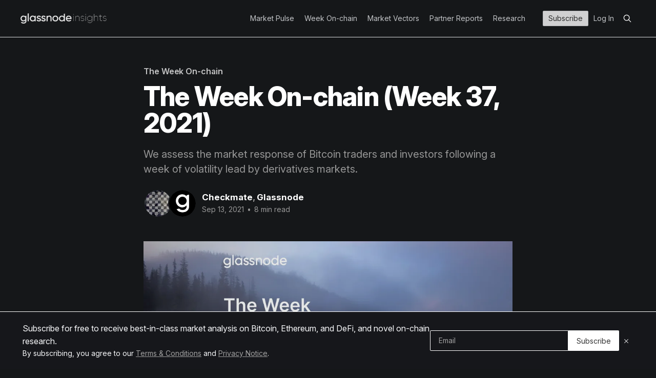

--- FILE ---
content_type: text/html; charset=utf-8
request_url: https://insights.glassnode.com/the-week-on-chain-week-37-2021/?utm_source=newsletter&utm_medium=twitter&utm_campaign=twoc_37
body_size: 14331
content:
<!DOCTYPE html>
<!--<html lang="en">-->
<html lang="en" class="dark-mode">
<head>

    <title>The Week On-chain (Week 37, 2021)</title>
    <meta charset="utf-8" />
    <meta http-equiv="X-UA-Compatible" content="IE=edge" />
    <meta name="HandheldFriendly" content="True" />
    <meta name="viewport" content="width=device-width, initial-scale=1.0" />

    <link rel="stylesheet" type="text/css" href="https://insights.glassnode.com/assets/built/casper.css?v=4ce7ba72cb" />

    <link rel="preconnect" href="https://fonts.googleapis.com">
    <link rel="preconnect" href="https://fonts.gstatic.com" crossorigin>
    <link href="https://fonts.googleapis.com/css2?family=Amiri:ital,wght@0,400;0,700;1,400;1,700&family=Inter:ital,opsz,wght@0,14..32,100..900;1,14..32,100..900&display=swap" rel="stylesheet">

    <script defer data-domain="insights.glassnode.com" src="https://plausible.io/js/script.outbound-links.tagged-events.js"></script>
    <script>window.plausible = window.plausible || function() { (window.plausible.q = window.plausible.q || []).push(arguments) }</script>

    <script>
        const STRIPE = {
            ADVANCED: {
                MONTHLY: 'price_1S00k2F0sx6NMUvZAdYTdcSK',
                YEARLY: 'price_1S00k3F0sx6NMUvZnFd8Um16',
            },
            PROFESSIONAL: {
                MONTHLY: 'price_1S00kjF0sx6NMUvZMWRYxHOt',
                YEARLY: 'price_1S00kkF0sx6NMUvZKFz7JCaA',
            },
        }

        const PLAN = {
            ADVANCED: 'advanced',
            PROFESSIONAL: 'professional',
        }

        const BILLING_CYCLE = {
            YEARLY: 'yearly',
            MONTHLY: 'monthly',
        }

        const BILLING_CYCLE_CADENCE_MAP = {
            [BILLING_CYCLE.MONTHLY]: 'month',
            [BILLING_CYCLE.YEARLY]: 'year',
        }

        const LS_ADVANCED_BILLING_KEY = 'advanced.billingCycle';
        const LS_PROFESSIONAL_BILLING_KEY = 'professional.billingCycle';

        const LS_KEYS = {
            UPGRADE_PLAN: 'upgradePlan',
            ADVANCED: {
                BILLING_CYCLE: 'advanced.billingCycle',
            },
            PROFESSIONAL: {
                BILLING_CYCLE: 'professional.billingCycle',
            },
        };
    </script>

    <meta name="description" content="We assess the market response of Bitcoin traders and investors following a week of volatility lead by derivatives markets.">
    <link rel="icon" href="https://insights.glassnode.com/content/images/size/w256h256/2019/06/500px-square.png" type="image/png">
    <link rel="canonical" href="https://insights.glassnode.com/the-week-on-chain-week-37-2021/">
    <meta name="referrer" content="no-referrer-when-downgrade">
    
    <meta property="og:site_name" content="Glassnode Insights - On-Chain Market Intelligence">
    <meta property="og:type" content="article">
    <meta property="og:title" content="The Week On-chain (Week 37, 2021)">
    <meta property="og:description" content="We assess the market response of Bitcoin traders and investors following a week of volatility lead by derivatives markets.">
    <meta property="og:url" content="https://insights.glassnode.com/the-week-on-chain-week-37-2021/">
    <meta property="og:image" content="https://insights.glassnode.com/content/images/2021/09/00_cover-2.png">
    <meta property="article:published_time" content="2021-09-13T15:00:00.000Z">
    <meta property="article:modified_time" content="2023-08-18T12:09:34.000Z">
    <meta property="article:tag" content="The Week On-chain">
    
    <meta name="twitter:card" content="summary_large_image">
    <meta name="twitter:title" content="The Week On-chain (Week 37, 2021)">
    <meta name="twitter:description" content="We assess the market response of Bitcoin traders and investors following a week of volatility lead by derivatives markets.">
    <meta name="twitter:url" content="https://insights.glassnode.com/the-week-on-chain-week-37-2021/">
    <meta name="twitter:image" content="https://insights.glassnode.com/content/images/2021/09/00_cover-1.png">
    <meta name="twitter:label1" content="Written by">
    <meta name="twitter:data1" content="Checkmate">
    <meta name="twitter:label2" content="Filed under">
    <meta name="twitter:data2" content="The Week On-chain">
    <meta name="twitter:site" content="@glassnode">
    <meta name="twitter:creator" content="@_Checkmatey_">
    <meta property="og:image:width" content="509">
    <meta property="og:image:height" content="207">
    
    <script type="application/ld+json">
{
    "@context": "https://schema.org",
    "@type": "Article",
    "publisher": {
        "@type": "Organization",
        "name": "Glassnode Insights - On-Chain Market Intelligence",
        "url": "https://insights.glassnode.com/",
        "logo": {
            "@type": "ImageObject",
            "url": "https://insights.glassnode.com/content/images/2020/02/1000w_logo_insights_white.png"
        }
    },
    "author": {
        "@type": "Person",
        "name": "Checkmate",
        "image": {
            "@type": "ImageObject",
            "url": "https://insights.glassnode.com/content/images/2021/02/Chessboard.jpg",
            "width": 600,
            "height": 600
        },
        "url": "https://insights.glassnode.com/author/checkmate/",
        "sameAs": [
            "https://x.com/_Checkmatey_"
        ]
    },
    "contributor": [
        {
            "@type": "Person",
            "name": "Glassnode",
            "image": {
                "@type": "ImageObject",
                "url": "https://insights.glassnode.com/content/images/2019/07/500px-square-1.png"
            },
            "url": "https://insights.glassnode.com/author/glassnode/",
            "sameAs": [
                "http://www.glassnode.com",
                "https://x.com/glassnode"
            ]
        }
    ],
    "headline": "The Week On-chain (Week 37, 2021)",
    "url": "https://insights.glassnode.com/the-week-on-chain-week-37-2021/",
    "datePublished": "2021-09-13T15:00:00.000Z",
    "dateModified": "2023-08-18T12:09:34.000Z",
    "image": {
        "@type": "ImageObject",
        "url": "https://insights.glassnode.com/content/images/2021/09/00_cover-4.png",
        "width": 1018,
        "height": 414
    },
    "keywords": "The Week On-chain",
    "description": "We assess the market response of Bitcoin traders and investors following a week of volatility lead by derivatives markets.",
    "mainEntityOfPage": "https://insights.glassnode.com/the-week-on-chain-week-37-2021/"
}
    </script>

    <meta name="generator" content="Ghost 6.16">
    <link rel="alternate" type="application/rss+xml" title="Glassnode Insights - On-Chain Market Intelligence" href="https://insights.glassnode.com/rss/">
    <script defer src="https://cdn.jsdelivr.net/ghost/portal@~2.58/umd/portal.min.js" data-i18n="true" data-ghost="https://insights.glassnode.com/" data-key="626ecc168ef3872cd646e032e7" data-api="https://glassnode.ghost.io/ghost/api/content/" data-locale="en" crossorigin="anonymous"></script><style id="gh-members-styles">.gh-post-upgrade-cta-content,
.gh-post-upgrade-cta {
    display: flex;
    flex-direction: column;
    align-items: center;
    font-family: -apple-system, BlinkMacSystemFont, 'Segoe UI', Roboto, Oxygen, Ubuntu, Cantarell, 'Open Sans', 'Helvetica Neue', sans-serif;
    text-align: center;
    width: 100%;
    color: #ffffff;
    font-size: 16px;
}

.gh-post-upgrade-cta-content {
    border-radius: 8px;
    padding: 40px 4vw;
}

.gh-post-upgrade-cta h2 {
    color: #ffffff;
    font-size: 28px;
    letter-spacing: -0.2px;
    margin: 0;
    padding: 0;
}

.gh-post-upgrade-cta p {
    margin: 20px 0 0;
    padding: 0;
}

.gh-post-upgrade-cta small {
    font-size: 16px;
    letter-spacing: -0.2px;
}

.gh-post-upgrade-cta a {
    color: #ffffff;
    cursor: pointer;
    font-weight: 500;
    box-shadow: none;
    text-decoration: underline;
}

.gh-post-upgrade-cta a:hover {
    color: #ffffff;
    opacity: 0.8;
    box-shadow: none;
    text-decoration: underline;
}

.gh-post-upgrade-cta a.gh-btn {
    display: block;
    background: #ffffff;
    text-decoration: none;
    margin: 28px 0 0;
    padding: 8px 18px;
    border-radius: 4px;
    font-size: 16px;
    font-weight: 600;
}

.gh-post-upgrade-cta a.gh-btn:hover {
    opacity: 0.92;
}</style>
    <script defer src="https://cdn.jsdelivr.net/ghost/sodo-search@~1.8/umd/sodo-search.min.js" data-key="626ecc168ef3872cd646e032e7" data-styles="https://cdn.jsdelivr.net/ghost/sodo-search@~1.8/umd/main.css" data-sodo-search="https://glassnode.ghost.io/" data-locale="en" crossorigin="anonymous"></script>
    
    <link href="https://insights.glassnode.com/webmentions/receive/" rel="webmention">
    <script defer src="/public/cards.min.js?v=4ce7ba72cb"></script>
    <link rel="stylesheet" type="text/css" href="/public/cards.min.css?v=4ce7ba72cb">
    <script defer src="/public/ghost-stats.min.js?v=4ce7ba72cb" data-stringify-payload="false" data-datasource="analytics_events" data-storage="localStorage" data-host="https://insights.glassnode.com/.ghost/analytics/api/v1/page_hit"  tb_site_uuid="257e6d23-09bb-4d1c-b3ed-16ff70eb3f9f" tb_post_uuid="80999eaa-fca4-4bdf-9c01-9d7a94b102ea" tb_post_type="post" tb_member_uuid="undefined" tb_member_status="undefined"></script><style>:root {--ghost-accent-color: #15171A;}</style>
    <!-- Google Tag Manager -->
<script>(function(w,d,s,l,i){w[l]=w[l]||[];w[l].push({'gtm.start':
new Date().getTime(),event:'gtm.js'});var f=d.getElementsByTagName(s)[0],
j=d.createElement(s),dl=l!='dataLayer'?'&l='+l:'';j.async=true;j.src=
'https://www.googletagmanager.com/gtm.js?id='+i+dl;f.parentNode.insertBefore(j,f);
})(window,document,'script','dataLayer','GTM-TW6RCJG');</script>
<script>window.upsettings = {'api_key': 'yVMdqNzI7jDeO4BEhGoHLaByC6uq8cbpDasa9ahTTbb6BUNe26nVNQXUpdPV'}</script>
<script>(function(){var w=window;var up=w.Upscribe;if(typeof up==="function"){up('reattach_activator');up('update',upsettings);}else{var d=document;var i=function(){i.c(arguments)};i.q=[];i.c=function(args){i.q.push(args)};w.Upscribe=i;function l(){var s=d.createElement('script');s.type='text/javascript';s.async=true;s.src='https://upscri.be/js/snippet.js';var x=d.getElementsByTagName('script')[0];x.parentNode.insertBefore(s,x);}if( w.attachEvent){w.attachEvent('onload',l);}else{w.addEventListener('load',l,false);}}})()</script>
<!-- End Google Tag Manager -->
<!-- Amiri (Arabic/Farsi) font -->
<link rel="preconnect" href="https://fonts.googleapis.com">
<link rel="preconnect" href="https://fonts.gstatic.com" crossorigin>
<link href="https://fonts.googleapis.com/css2?family=Amiri:wght@400;700&display=swap" rel="stylesheet">
<!-- Amiri (Arabic/Farsi) font -->
<!-- Katex Manager -->
<link rel="stylesheet" href="https://cdn.jsdelivr.net/npm/katex@0.16.0/dist/katex.css" crossorigin="anonymous">
<script defer src="https://cdn.jsdelivr.net/npm/katex@0.16.0/dist/katex.js" crossorigin="anonymous"></script>
<script defer src="https://cdn.jsdelivr.net/npm/katex@0.16.0/dist/contrib/auto-render.min.js" crossorigin="anonymous" onload="renderMathInElement(document.body);"></script>
<!-- End Katex Manager -->
    <link rel="alternate" hreflang="zh" href="https://insights.glassnode.com/cn/the-week-on-chain-week-37-2021-chinese/" />
<link rel="alternate" hreflang="en" href="https://insights.glassnode.com/the-week-on-chain-week-37-2021/" />
<link rel="alternate" hreflang="x-default" href="https://insights.glassnode.com/the-week-on-chain-week-37-2021/" />
</head>
<body class="
    post-template tag-newsletter
    
    
     has-cover
">
<div class="viewport">
    <div class="navbar__mobile__menu d-none" id="navbar-mobile-menu">
    <button class="navbar__mobile__toggle" id="navbar-mobile-close">
        <svg xmlns="http://www.w3.org/2000/svg" width="16" height="16" fill="none"><path fill="#F7F8FA" d="m12 4.7-.7-.7L8 7.3 4.7 4l-.7.7L7.3 8 4 11.3l.7.7L8 8.7l3.3 3.3.7-.7L8.7 8 12 4.7Z"/></svg> <span>Menu</span>
    </button>
    
<ul class="nav nav--overwrite">
        <li class="nav__item"><a href="https://insights.glassnode.com/tag/market-pulse/" class="">Market Pulse</a></li>
        <li class="nav__item"><a href="https://insights.glassnode.com/tag/newsletter/" class="">Week On-chain</a></li>
        <li class="nav__item"><a href="https://insights.glassnode.com/tag/market-vectors/" class="">Market Vectors</a></li>
        <li class="nav__item"><a href="https://insights.glassnode.com/tag/partner-reports/" class="">Partner Reports</a></li>
        <li class="nav__item"><a href="https://insights.glassnode.com/tag/product/" class="">Research</a></li>
</ul>
    <ul class="nav nav--auth">
            <li class="nav__item--auth">
                <a class="nav__link--btn" href="/pricing/">Subscribe</a>
            </li>
            <li class="nav__item--auth">
                <a href="/login/">Log In</a>
            </li>
    </ul>
    <ul class="nav">
        <li class="nav__item--search">
            <button class="gh-search-icon" aria-label="search" data-ghost-search style="display: inline-flex; justify-content: center; align-items: center; width: 32px; height: 32px; padding: 0; border: 0; color: inherit; background-color: transparent; cursor: pointer; outline: none;"><svg width="20" height="20" fill="none" viewBox="0 0 24 24"><path d="M14.949 14.949a1 1 0 0 1 1.414 0l6.344 6.344a1 1 0 0 1-1.414 1.414l-6.344-6.344a1 1 0 0 1 0-1.414Z" fill="currentColor"/><path d="M10 3a7 7 0 1 0 0 14 7 7 0 0 0 0-14Zm-9 7a9 9 0 1 1 18 0 9 9 0 0 1-18 0Z" fill="currentColor"/></svg></button>
        </li>
    </ul>

    <ul class="nav nav--lang">
        <li><a href="/">English</a></li>
        <li><a href="/tag/spanish">Español</a></li>
        <li><a href="/tag/french">Français</a></li>
        <li><a href="/tag/italian">Italiano</a></li>
        <li><a href="/tag/polish">Polski</a></li>
        <li><a href="/tag/portuguese">Português</a></li>
        <li><a href="/tag/turkish">Türkçe</a></li>
        <li><a href="/tag/russian">русский</a></li>
        <li><a href="/tag/greek">Ελληνικά</a></li>
        <li><a href="/tag/hebrew">עברית</a></li>
        <li><a href="/tag/farsi">فارسی</a></li>
        <li><a href="/tag/arabic">عربي</a></li>
        <li><a href="/tag/chinese">中文</a></li>
        <li><a href="/tag/japanese">日本語</a></li>
        <li><a href="/tag/vietnamese">Tiếng Việt</a></li>
    </ul>
</div>

    
<header id="gh-head" class="gh-head outer">
<nav class="gh-navbar inner">
    <div class="gh-navbar__brand">
        <a class="gh-navbar__logo" href="https://insights.glassnode.com">
                <img src="https://insights.glassnode.com/content/images/2020/02/1000w_logo_insights_white.png" alt="Glassnode Insights - On-Chain Market Intelligence" />
        </a>
    </div>

    <div class="gh-navbar__menu">
        
<ul class="nav nav--overwrite">
        <li class="nav__item"><a href="https://insights.glassnode.com/tag/market-pulse/" class="">Market Pulse</a></li>
        <li class="nav__item"><a href="https://insights.glassnode.com/tag/newsletter/" class="">Week On-chain</a></li>
        <li class="nav__item"><a href="https://insights.glassnode.com/tag/market-vectors/" class="">Market Vectors</a></li>
        <li class="nav__item"><a href="https://insights.glassnode.com/tag/partner-reports/" class="">Partner Reports</a></li>
        <li class="nav__item"><a href="https://insights.glassnode.com/tag/product/" class="">Research</a></li>
</ul>
<!--        
<ul class="nav nav--overwrite">
        <li class="nav__item"><a href="https://insights.glassnode.com/terms-and-conditions/" class="">Terms and Conditions</a></li>
        <li class="nav__item"><a href="https://studio.glassnode.com/privacy-notice" class="">Privacy Notice</a></li>
        <li class="nav__item"><a href="mailto:support@glassnode.com" class="">Contact Support</a></li>
        <li class="nav__item"><a href="https://insights.glassnode.com/pricing/" class="">Sign Up</a></li>
</ul>-->
        <ul class="nav nav--auth">
                <li class="nav__item--auth">
                    <a href="/pricing" class="nav__link--btn">Subscribe</a>
                </li>
                <li class="nav__item--auth">
                    <a href="/login">Log In</a>
                </li>
        </ul>
        <ul class="nav">
            <li class="nav__item--search">
                <button class="gh-search-icon" aria-label="search" data-ghost-search style="display: inline-flex; justify-content: center; align-items: center; width: 32px; height: 32px; padding: 0; border: 0; color: inherit; background-color: transparent; cursor: pointer; outline: none;"><svg width="20" height="20" fill="none" viewBox="0 0 24 24"><path d="M14.949 14.949a1 1 0 0 1 1.414 0l6.344 6.344a1 1 0 0 1-1.414 1.414l-6.344-6.344a1 1 0 0 1 0-1.414Z" fill="currentColor"/><path d="M10 3a7 7 0 1 0 0 14 7 7 0 0 0 0-14Zm-9 7a9 9 0 1 1 18 0 9 9 0 0 1-18 0Z" fill="currentColor"/></svg></button>
            </li>
        </ul>

    </div>

<!--
    <div class="gh-navbar__menu-mobile">
        <a class="gh-burger" role="button">
            <div class="gh-burger-box">
                <div class="gh-burger-inner"></div>
            </div>
        </a>
    </div>
-->

    <div class="navbar__mobile">
        <button class="navbar__mobile__toggle" id="navbar-mobile-open">
            <svg xmlns="http://www.w3.org/2000/svg" width="16" height="16" fill="none"><path fill="#A0A0A0" d="M14 3H2v1h12zM14 12H2v1h12zM14 6H2v1h12zM14 9H2v1h12z"/></svg>        </button>
    </div>
</nav>
</header>

    <div class="site-content">
        



<main id="site-main" class="site-main">
<article class="article post tag-newsletter">

    <header class="article-header gh-canvas">

        <div class="article-tag post-card-tags">
                <span class="post-card-primary-tag">
                    <a href="/tag/newsletter/">The Week On-chain</a>
                </span>
        </div>

        <h1 class="article-title">The Week On-chain (Week 37, 2021)</h1>

            <p class="article-excerpt">We assess the market response of Bitcoin traders and investors following a week of volatility lead by derivatives markets.</p>

        <div class="article-byline">
        <section class="article-byline-content">

            <ul class="author-list">
                <li class="author-list-item">
                    <a href="/author/checkmate/" class="author-avatar">
                        <img class="author-profile-image" src="/content/images/size/w100/2021/02/Chessboard.jpg" alt="Checkmate" />
                    </a>
                </li>
                <li class="author-list-item">
                    <a href="/author/glassnode/" class="author-avatar">
                        <img class="author-profile-image" src="/content/images/size/w100/2019/07/500px-square-1.png" alt="Glassnode" />
                    </a>
                </li>
            </ul>

            <div class="article-byline-meta">
                <h4 class="author-name"><a href="/author/checkmate/">Checkmate</a>, <a href="/author/glassnode/">Glassnode</a></h4>
                <div class="byline-meta-content">
                    <time class="byline-meta-date" datetime="2021-09-13">Sep 13, 2021</time>
                        <span class="byline-reading-time"><span class="bull">&bull;</span> 8 min read</span>
                </div>
            </div>

        </section>
        </div>

            <figure class="article-image">
                <img
                    srcset="/content/images/size/w300/format/webp/2021/09/00_cover-4.png 300w,
                            /content/images/size/w600/format/webp/2021/09/00_cover-4.png 600w,
                            /content/images/size/w1000/format/webp/2021/09/00_cover-4.png 1000w,
                            /content/images/size/w2000/format/webp/2021/09/00_cover-4.png 2000w"
                    sizes="(min-width: 1400px) 720px, 92vw"
                    src="/content/images/size/w1000/format/webp/2021/09/00_cover-4.png"
                    alt="The Week On-chain (Week 37, 2021)"
                />
            </figure>

    </header>

    <section class="gh-content gh-canvas">
        <p>The Bitcoin market experienced a high volatility sell-off early in the week, with prices initially breaking up to a new local high of $52,849, before selling down to a low of $44,196. What appeared to be the main driver on the sell-side, was a flushing out of excessive leverage in futures markets.</p><p>Meanwhile, in spot and on-chain markets, the historically significant trend of investor accumulation and long term holding remains well and truly intact. Despite a 50%+ sell-off experienced in May, a strong rally from the $29k lows, and now another sharp sell-off this week, HODLers appear unphased.</p><p>This week, we will explore both the leverage flush that initiated the price mark down, and deep dive into the observable dynamics in the on-chain Bitcoin supply.</p><figure class="kg-card kg-image-card kg-width-wide"><img src="https://insights.glassnode.com/content/images/2021/09/01_price-2.png" class="kg-image" alt loading="lazy" width="2000" height="1170" srcset="https://insights.glassnode.com/content/images/size/w600/2021/09/01_price-2.png 600w, https://insights.glassnode.com/content/images/size/w1000/2021/09/01_price-2.png 1000w, https://insights.glassnode.com/content/images/size/w1600/2021/09/01_price-2.png 1600w, https://insights.glassnode.com/content/images/size/w2400/2021/09/01_price-2.png 2400w" sizes="(min-width: 1200px) 1200px"></figure><h2 id="derivatives-lead-downside-volatility">Derivatives Lead Downside Volatility</h2><p>In last weeks <a href="https://insights.glassnode.com/the-week-on-chain-week-36-2021/"><strong>newsletter</strong></a> and <a href="https://youtu.be/4je8u1qgEis"><strong>video report</strong></a>, we covered how the growth in futures contracts open interest, and increasingly positive perpetual swap funding rates in Bitcoin and Ethereum markets.</p><p>This highlighted a growing risk that excess leverage, with a long directional bias, could create a downside price squeeze. On Tuesday, both markets indeed saw a significant sell-off, with Bitcoin trading down more than $10k in one hour. This event acted to clear out much of the accumulated leverage, with the market consolidating for the rest of the week.</p><p>From the local high of $13.4B in open perpetual futures interest, a total of $4B worth of contracts (30%) were closed out and cleared within the hour. Leverage has remained fairly steady at around $9.4B for the remainder of the week.</p><figure class="kg-card kg-image-card kg-width-wide kg-card-hascaption"><img src="https://insights.glassnode.com/content/images/2021/09/02_openinterest.png" class="kg-image" alt loading="lazy" width="2000" height="1170" srcset="https://insights.glassnode.com/content/images/size/w600/2021/09/02_openinterest.png 600w, https://insights.glassnode.com/content/images/size/w1000/2021/09/02_openinterest.png 1000w, https://insights.glassnode.com/content/images/size/w1600/2021/09/02_openinterest.png 1600w, https://insights.glassnode.com/content/images/size/w2400/2021/09/02_openinterest.png 2400w" sizes="(min-width: 1200px) 1200px"><figcaption><a href="https://studio.glassnode.com/metrics?a=BTC&amp;category=&amp;ema=7&amp;m=derivatives.FuturesOpenInterestPerpetualSumAll&amp;mAvg=0&amp;mMedian=0&amp;resolution=24h&amp;s=1599956023&amp;u=1631492023&amp;zoom=365">Perpetual Open Interest Live Chart</a></figcaption></figure><p>Using the Long Liquidation Dominance metric, we can see that just prior to this sell-off, futures markets actually experienced a brief short liquidation squeeze, that aided in pushing prices up to the local high of $52.8k. Short liquidations represented 80% of all liquidations during this time.</p><p>Immediately following this peak, the opposite occurred, with the proportion of long contract liquidations spiking to 68%, as BTC prices fell over $10k from the highs.</p><figure class="kg-card kg-image-card kg-width-wide kg-card-hascaption"><img src="https://insights.glassnode.com/content/images/2021/09/03_liquidationratio.png" class="kg-image" alt loading="lazy" width="2000" height="1170" srcset="https://insights.glassnode.com/content/images/size/w600/2021/09/03_liquidationratio.png 600w, https://insights.glassnode.com/content/images/size/w1000/2021/09/03_liquidationratio.png 1000w, https://insights.glassnode.com/content/images/size/w1600/2021/09/03_liquidationratio.png 1600w, https://insights.glassnode.com/content/images/size/w2400/2021/09/03_liquidationratio.png 2400w" sizes="(min-width: 1200px) 1200px"><figcaption><a href="https://studio.glassnode.com/metrics?a=BTC&amp;category=&amp;ema=0&amp;m=derivatives.FuturesLiquidatedVolumeLongRelative&amp;mAvg=0&amp;mMedian=0&amp;resolution=24h&amp;zoom=all">Futures Long Dominance Live Chart</a></figcaption></figure><p>Options markets also saw a spike in volume, as traders rushed to hedge their positions, and capture volatility premium. This has become fairly typical behaviour this year where options markets consistently see elevated activity during market sell-offs.</p><p>The total volume traded in options markets has been in recovery mode since a relative lull in activity through May to July. During the hours around Tuesday's sell-off, traded option volumes reached a multi-month high of $1.3B.</p><figure class="kg-card kg-image-card kg-width-wide kg-card-hascaption"><img src="https://insights.glassnode.com/content/images/2021/09/04_optionvolume.png" class="kg-image" alt loading="lazy" width="2000" height="1170" srcset="https://insights.glassnode.com/content/images/size/w600/2021/09/04_optionvolume.png 600w, https://insights.glassnode.com/content/images/size/w1000/2021/09/04_optionvolume.png 1000w, https://insights.glassnode.com/content/images/size/w1600/2021/09/04_optionvolume.png 1600w, https://insights.glassnode.com/content/images/size/w2400/2021/09/04_optionvolume.png 2400w" sizes="(min-width: 1200px) 1200px"><figcaption><a href="https://studio.glassnode.com/metrics?a=BTC&amp;category=&amp;ema=0&amp;m=derivatives.OptionsVolumeDailySum&amp;mAvg=0&amp;mMedian=0&amp;resolution=24h&amp;zoom=all">Options Volume Live Chart</a></figcaption></figure><p>After a very brief period of negative funding rates during the sell-off, perpetual markets have returned to slightly positive funding rate suggesting that traders are still expecting upside price momentum. Note however that the magnitude of funding is much lower than it was prior to the crash, suggesting that at least a partial deleveraging has occurred.</p><figure class="kg-card kg-image-card kg-width-wide kg-card-hascaption"><img src="https://insights.glassnode.com/content/images/2021/09/11_fundingrates.png" class="kg-image" alt loading="lazy" width="2000" height="1170" srcset="https://insights.glassnode.com/content/images/size/w600/2021/09/11_fundingrates.png 600w, https://insights.glassnode.com/content/images/size/w1000/2021/09/11_fundingrates.png 1000w, https://insights.glassnode.com/content/images/size/w1600/2021/09/11_fundingrates.png 1600w, https://insights.glassnode.com/content/images/size/w2400/2021/09/11_fundingrates.png 2400w" sizes="(min-width: 1200px) 1200px"><figcaption><a href="https://studio.glassnode.com/metrics?a=BTC&amp;category=&amp;ema=0&amp;m=derivatives.FuturesFundingRatePerpetual&amp;resolution=1h&amp;s=1623729939&amp;u=1631505939&amp;zoom=90">Futures Funding Rates Live Chart</a></figcaption></figure><hr><h3 id="week-on-chain-dashboard"><a href="https://studio.glassnode.com/dashboards/353c1775-0788-42e7-43f3-217ab098d90c">Week On-chain Dashboard</a></h3><p>The Week On-chain Newsletter now has a <strong><strong><strong><strong><strong><strong><strong><strong><a href="https://glassno.de/3Em8mum">live dashboard for all featured charts here</a></strong></strong></strong></strong></strong></strong></strong></strong>. We have also started production for <strong><strong><strong><strong><strong><strong><strong><strong><strong><strong><strong><strong><strong><strong><strong><strong><strong><strong><strong><strong><strong><strong><strong><strong><strong><strong><strong><strong><strong><strong><strong><strong><strong><strong><strong><strong><strong><strong><strong><strong><strong><strong><strong><strong><strong><strong><strong><strong><strong><strong><strong><strong><strong><strong><strong><strong><strong><strong><strong><strong><strong><strong><strong><strong><strong><strong><strong><strong><strong><strong><strong><strong><strong><strong><strong><strong><strong><strong><strong><strong><strong><strong><strong><strong><strong><strong><strong><strong><strong><strong><strong><strong><strong><strong><strong><strong><strong><strong><strong><strong><strong><strong><strong><strong><strong><strong><strong><strong><strong><strong><strong><strong><strong><strong><strong><strong><strong><strong><strong><strong><strong><strong><strong><strong><strong><strong><strong><strong><strong><strong><strong><strong><strong><strong><strong><strong><strong><strong><strong><strong><strong><strong><strong><strong><strong><strong><strong><strong><strong><strong><strong><strong><strong><strong><strong><strong><strong><strong><strong><strong><strong><strong><strong><strong><strong><strong><strong><strong><strong><strong><strong><strong><strong><strong><strong><strong><strong><strong><strong><strong><strong><strong><strong><strong><strong><strong><strong><strong><strong><strong><strong><strong><strong><strong><strong><strong><strong><strong><strong><strong><strong><strong><strong><strong><strong><strong><strong><strong><strong><strong><strong><strong><strong><strong><strong><strong><strong><strong><strong><strong><strong><strong><strong><strong><strong><strong><strong><strong><strong><strong><strong><strong><strong><strong><strong><strong><strong><strong><strong><strong><strong><strong><strong><strong><strong><strong><strong><strong><strong><strong><strong><strong><strong><strong><strong><strong><a href="https://studio.glassnode.com/videos">Week On-chain video analysis</a></strong></strong></strong></strong></strong></strong></strong></strong></strong></strong></strong></strong></strong></strong></strong></strong></strong></strong></strong></strong></strong></strong></strong></strong></strong></strong></strong></strong></strong></strong></strong></strong></strong></strong></strong></strong></strong></strong></strong></strong></strong></strong></strong></strong></strong></strong></strong></strong></strong></strong></strong></strong></strong></strong></strong></strong></strong></strong></strong></strong></strong></strong></strong></strong></strong></strong></strong></strong></strong></strong></strong></strong></strong></strong></strong></strong></strong></strong></strong></strong></strong></strong></strong></strong></strong></strong></strong></strong></strong></strong></strong></strong></strong></strong></strong></strong></strong></strong></strong></strong></strong></strong></strong></strong></strong></strong></strong></strong></strong></strong></strong></strong></strong></strong></strong></strong></strong></strong></strong></strong></strong></strong></strong></strong></strong></strong></strong></strong></strong></strong></strong></strong></strong></strong></strong></strong></strong></strong></strong></strong></strong></strong></strong></strong></strong></strong></strong></strong></strong></strong></strong></strong></strong></strong></strong></strong></strong></strong></strong></strong></strong></strong></strong></strong></strong></strong></strong></strong></strong></strong></strong></strong></strong></strong></strong></strong></strong></strong></strong></strong></strong></strong></strong></strong></strong></strong></strong></strong></strong></strong></strong></strong></strong></strong></strong></strong></strong></strong></strong></strong></strong></strong></strong></strong></strong></strong></strong></strong></strong></strong></strong></strong></strong></strong></strong></strong></strong></strong></strong></strong></strong></strong></strong></strong></strong></strong></strong></strong></strong></strong></strong></strong></strong></strong></strong></strong></strong></strong></strong></strong></strong></strong></strong></strong></strong></strong></strong></strong></strong></strong></strong></strong></strong></strong></strong></strong> to provide a deeper dive into the thesis and logic behind each weeks analysis. Visit and subscribe to our <a href="https://www.youtube.com/channel/UCDq7GjSes-8kQn_Vcg35jfA"><strong><strong><strong><strong><strong><strong><strong><strong>YouTube channel</strong></strong></strong></strong></strong></strong></strong></strong></a>, and visit our <strong><strong><strong><strong><strong><strong><strong><strong><a href="https://studio.glassnode.com/videos">Video Portal</a></strong></strong></strong></strong></strong></strong></strong></strong> to see our video content.</p><hr><h2 id="coin-dormancy-dominates">Coin Dormancy Dominates</h2><p>Next we will review how spot and on-chain markets reacted to this sell-off. We start by looking at Average Coin Dormancy which presents the average age of the coins spent that day, adjusted per unit of BTC spent with two key takeaway observations:</p><ol><li><strong>Dormancy did not spike during the sell-off</strong> which indicates the average age of coins spent at that time were relatively young, and older hands were not shaken out.</li><li><strong>Dormancy has continued to fall this week</strong> returning to the lower bound of the 2020 pre-bull period, suggesting the market has a strong preference for longer term holding.</li></ol><figure class="kg-card kg-image-card kg-width-wide kg-card-hascaption"><img src="https://insights.glassnode.com/content/images/2021/09/05_eadormancy-1.png" class="kg-image" alt loading="lazy" width="2000" height="1170" srcset="https://insights.glassnode.com/content/images/size/w600/2021/09/05_eadormancy-1.png 600w, https://insights.glassnode.com/content/images/size/w1000/2021/09/05_eadormancy-1.png 1000w, https://insights.glassnode.com/content/images/size/w1600/2021/09/05_eadormancy-1.png 1600w, https://insights.glassnode.com/content/images/size/w2400/2021/09/05_eadormancy-1.png 2400w" sizes="(min-width: 1200px) 1200px"><figcaption><a href="https://studio.glassnode.com/metrics?a=BTC&amp;category=&amp;chartStyle=line&amp;ema=7&amp;m=indicators.DormancyAccountBased&amp;mAvg=0&amp;mMedian=0&amp;resolution=24h&amp;s=1568425916&amp;u=1631497916&amp;zoom=730">Entity Adjusted Dormancy Live Chart</a></figcaption></figure><p>Revived supply is a metric that presents how much BTC volume was spent that was older than a particular age. We can use this tool to assess whether there is an influx of previously illiquid and HODLed coins coming back into liquid circulation, or if old coins remain dormant. High levels of revived supply could suggesting a negative shift in investor confidence, whereas low values suggest HODLer conviction remains intact.</p><p>During this week, 1yr+ revived supply has fallen to remarkably low levels, coincident with that seen in the 2020 pre-bull period. On a 7-day moving median basis, less than 2.5k BTC aged 1yr+ are being spent per day. This is 9x fewer old coins being spent when compared to the 2021 bull market peak in Jan 2021, where over 22.5k BTC were spent as prices reached $42k for the first time.</p><figure class="kg-card kg-image-card kg-width-wide kg-card-hascaption"><img src="https://insights.glassnode.com/content/images/2021/09/06_revivedSupply.png" class="kg-image" alt loading="lazy" width="2000" height="1170" srcset="https://insights.glassnode.com/content/images/size/w600/2021/09/06_revivedSupply.png 600w, https://insights.glassnode.com/content/images/size/w1000/2021/09/06_revivedSupply.png 1000w, https://insights.glassnode.com/content/images/size/w1600/2021/09/06_revivedSupply.png 1600w, https://insights.glassnode.com/content/images/size/w2400/2021/09/06_revivedSupply.png 2400w" sizes="(min-width: 1200px) 1200px"><figcaption><a href="https://studio.glassnode.com/metrics?a=BTC&amp;c=native&amp;category=Lifespan&amp;chartStyle=column&amp;ema=0&amp;m=supply.RevivedMore1YSum&amp;mAvg=0&amp;mMedian=7&amp;resolution=24h&amp;s=1568426764&amp;u=1631498764&amp;zoom=730">1yr+ Revived Supply Live Chart</a></figcaption></figure><p>This observation is confirmed by assessing the proportion of supply in the Young HODL waves, those less than 3 months old. Here we can see that coins younger than 3 months have reached an all time low of 15.9% of the circulating supply. The converse of this is that coins older than 3 months now represent an all time high of 84.1% of supply.</p><p>Historically, periods where young coins reach a minima tend to correlate with late stage bear markets (blue) after significant smart money accumulation has taken place. This is where hype and interest in the asset is at its lowest, whilst accumulation demand by smart money investors is at a relative high. It describes young coins being taken out of liquid circulation and begin to mature in investor wallets.</p><p>The opposite is typically true in late stage bull markets (red) and cycle tops, where the maximum number of old coins are spent and transferred to new investors, attracted by hype, media coverage and price appreciation.</p><figure class="kg-card kg-image-card kg-width-wide kg-card-hascaption"><img src="https://insights.glassnode.com/content/images/2021/09/07_younghodlwaves.png" class="kg-image" alt loading="lazy" width="2000" height="1170" srcset="https://insights.glassnode.com/content/images/size/w600/2021/09/07_younghodlwaves.png 600w, https://insights.glassnode.com/content/images/size/w1000/2021/09/07_younghodlwaves.png 1000w, https://insights.glassnode.com/content/images/size/w1600/2021/09/07_younghodlwaves.png 1600w, https://insights.glassnode.com/content/images/size/w2400/2021/09/07_younghodlwaves.png 2400w" sizes="(min-width: 1200px) 1200px"><figcaption><a href="https://studio.glassnode.com/metrics?a=BTC&amp;category=&amp;ema=0&amp;m=supply.HodlWaves&amp;mAvg=0&amp;mMedian=0&amp;resolution=24h&amp;s=1281536640&amp;u=1631491200&amp;zoom=">HODL Waves Live Chart</a></figcaption></figure><h2 id="macro-accumulation-continues">Macro Accumulation Continues</h2><p>HODLers are often described as <strong>Bitcoins buyers of last resort</strong>, who step in during volatile downswings in price, and place their bids when the markets look the worst. These high conviction buyers are best appreciated on-chain using coin ages, with <a href="https://insights.glassnode.com/quantifying-bitcoin-hodler-supply/"><strong>our research</strong></a> suggesting that lifespans of around 155-days is a suitable threshold between Long- and Short-term holders.</p><p>155-days ago, in mid-April, the Bitcoin market was trading at $60k, trading up to towards the current all time high. Thus, any coins purchased after the ATH are generally going to be classified as Short-Term Holder coins (STH).</p><p>The chart below shows that at this weeks high of $52.8k, over 16.8% of the coin supply was owned by STHs and in profit. What this reflects is the very large accumulation that occurred between the recent low of $29k, and up to the lower bound of the Q2 topping range.</p><figure class="kg-card kg-image-card kg-width-wide kg-card-hascaption"><img src="https://insights.glassnode.com/content/images/2021/09/08_rellthsthsupply.png" class="kg-image" alt loading="lazy" width="2000" height="1170" srcset="https://insights.glassnode.com/content/images/size/w600/2021/09/08_rellthsthsupply.png 600w, https://insights.glassnode.com/content/images/size/w1000/2021/09/08_rellthsthsupply.png 1000w, https://insights.glassnode.com/content/images/size/w1600/2021/09/08_rellthsthsupply.png 1600w, https://insights.glassnode.com/content/images/size/w2400/2021/09/08_rellthsthsupply.png 2400w" sizes="(min-width: 1200px) 1200px"><figcaption><a href="https://studio.glassnode.com/metrics?a=BTC&amp;category=&amp;chartStyle=column&amp;ema=0&amp;m=supply.LthSthProfitLossRelative&amp;mAvg=0&amp;mMedian=7&amp;resolution=24h&amp;s=1568426764&amp;u=1631498764&amp;zoom=730">Relative LTH-STH Profit and Loss Live Chart</a></figcaption></figure><p>We can also see that LTH owned supply has reached 79.5% of all BTC coins this week, which is equivalent to the level reached in October, prior to the bull market kicking off. In fact, on an absolute coin volume basis, LTHs currently own the most coins in history, hitting 12.97M BTC this week. Peaks in LTH owned supply typically correlate with late stage bear markets which are historically followed by a supply squeeze and initiation of cyclical bull runs.</p><figure class="kg-card kg-image-card kg-width-wide kg-card-hascaption"><img src="https://insights.glassnode.com/content/images/2021/09/09_lthsupply.png" class="kg-image" alt loading="lazy" width="2000" height="1170" srcset="https://insights.glassnode.com/content/images/size/w600/2021/09/09_lthsupply.png 600w, https://insights.glassnode.com/content/images/size/w1000/2021/09/09_lthsupply.png 1000w, https://insights.glassnode.com/content/images/size/w1600/2021/09/09_lthsupply.png 1600w, https://insights.glassnode.com/content/images/size/w2400/2021/09/09_lthsupply.png 2400w" sizes="(min-width: 1200px) 1200px"><figcaption><a href="https://studio.glassnode.com/metrics?a=BTC&amp;category=&amp;chartStyle=column&amp;ema=0&amp;m=supply.LthSum&amp;mAvg=0&amp;mMedian=0&amp;resolution=24h&amp;s=1473824343&amp;u=1631504343&amp;zoom=1825">LTH Supply Live Chart</a></figcaption></figure><p>It is quite impressive to see the volume of BTC crossing the 155-day STH-to-LTH threshold has maintained a very positive rate since May. One could have reasonably expected it to slow dramatically as many coins that were initially purchased in Q2 2021, in the $50k to $64k range, were sold at a loss in May and June.</p><p>However, the charts above, and the Long-Term Holder Net Position change actually demonstrates that a very large portion of the supply accumulated in that topping range, remain unspent, and tightly held to this day.</p><p>At the moment, coins are crossing the LTH age threshold at a strong rate of 421k BTC per month. Given we have already established that more than 16.8% of the supply was accumulated in the recent $29k to $40k range, there is a good case to be made this trend will continue into October-December (155-days after the May-July consolidation).</p><figure class="kg-card kg-image-card kg-width-wide kg-card-hascaption"><img src="https://insights.glassnode.com/content/images/2021/09/10_lthnetposchange.png" class="kg-image" alt loading="lazy" width="2000" height="1170" srcset="https://insights.glassnode.com/content/images/size/w600/2021/09/10_lthnetposchange.png 600w, https://insights.glassnode.com/content/images/size/w1000/2021/09/10_lthnetposchange.png 1000w, https://insights.glassnode.com/content/images/size/w1600/2021/09/10_lthnetposchange.png 1600w, https://insights.glassnode.com/content/images/size/w2400/2021/09/10_lthnetposchange.png 2400w" sizes="(min-width: 1200px) 1200px"><figcaption><a href="https://studio.glassnode.com/metrics?a=BTC&amp;category=&amp;ema=0&amp;m=supply.LthNetChange&amp;mAvg=0&amp;mMedian=0&amp;resolution=24h&amp;s=1473824436&amp;u=1631504436&amp;zoom=1825">LTH Net Position Change Live Chart</a></figcaption></figure><p>Finally, we review the Liquid and Highly Liquid coin supply (<strong><a href="https://insights.glassnode.com/bitcoin-liquid-supply/">see our methodology</a></strong>) on a macro scale which highlights just how unique position the current market cycle is. For the vast majority of bitcoins life, there has been an expansion in the volume of coins that freely circulated and were spent frequently on-chain. After the final capitulation sell-off for the 2018 bear market, liquid supply started to plateau, a trend that persisted until March 2020.</p><p>Following the sell-off in March, a structural trend of increasing coin illiquidity has dominated the on-chain supply dynamics, as more coins transitioned out of exchange balances, and into long term investor wallets.</p><p>After the moderate exchange inflows in May 2021, this downtrend in liquid coin supply (increasing HODLing behaviour) has resumed, suggesting macro conviction to hold BTC remains a dominant force in the market. It appears that despite significant volatility through 2021, long term Bitcoin investors continue to accumulate and keep coins in cold storage.</p><figure class="kg-card kg-image-card kg-width-wide kg-card-hascaption"><img src="https://insights.glassnode.com/content/images/2021/09/12_liquidsupply.png" class="kg-image" alt loading="lazy" width="2000" height="1170" srcset="https://insights.glassnode.com/content/images/size/w600/2021/09/12_liquidsupply.png 600w, https://insights.glassnode.com/content/images/size/w1000/2021/09/12_liquidsupply.png 1000w, https://insights.glassnode.com/content/images/size/w1600/2021/09/12_liquidsupply.png 1600w, https://insights.glassnode.com/content/images/size/w2400/2021/09/12_liquidsupply.png 2400w" sizes="(min-width: 1200px) 1200px"><figcaption><a href="https://studio.glassnode.com/metrics?a=BTC&amp;category=Supply&amp;chartStyle=column&amp;ema=0&amp;m=supply.LiquidIlliquidSum&amp;mAvg=0&amp;mMedian=0&amp;resolution=24h&amp;s=1307851925&amp;u=1631491200&amp;zoom=">Liquid and Illiquid Supply Live Chart</a></figcaption></figure><hr><h2 id="product-updates"><strong><u>Product Updates</u></strong></h2><h3 id="metrics-and-assets">Metrics and Assets</h3><ul><li>Released <a href="https://www.youtube.com/watch?v=bJs1PQslhRc&amp;t=1s">tutorial video for Workbench</a>.</li><li>Released Options ATM Implied Volatility metrics for <a href="https://studio.glassnode.com/metrics?a=BTC&amp;category=&amp;m=derivatives.OptionsAtmImpliedVolatilityAll" rel="noopener noreferrer">All</a>, <a href="https://studio.glassnode.com/metrics?a=BTC&amp;category=&amp;m=derivatives.OptionsAtmImpliedVolatility1Week" rel="noopener noreferrer">1w</a>, <a href="https://studio.glassnode.com/metrics?a=BTC&amp;category=&amp;m=derivatives.OptionsAtmImpliedVolatility1Month" rel="noopener noreferrer">1m</a>, <a href="https://studio.glassnode.com/metrics?a=BTC&amp;category=&amp;m=derivatives.OptionsAtmImpliedVolatility3Months" rel="noopener noreferrer">3m</a>, <a href="https://studio.glassnode.com/metrics?a=BTC&amp;category=&amp;m=derivatives.OptionsAtmImpliedVolatility6Months" rel="noopener noreferrer">6m</a>,</li><li>Release <a href="https://studio.glassnode.com/metrics?a=BTC&amp;category=Lifespan&amp;m=indicators.Svab">Spent Output Volume Bands SVAB </a>and individual component metrics</li><li>Release Inter-Exchange metrics: <a href="https://studio.glassnode.com/metrics?a=BTC&amp;category=Entities&amp;from_exchange=aggregated&amp;m=transactions.TransfersBetweenExchangesCount&amp;to_exchange=aggregated" rel="noopener noreferrer">Inter-Exchange Transfers</a> and <a href="https://studio.glassnode.com/metrics?a=BTC&amp;category=Entities&amp;from_exchange=aggregated&amp;m=transactions.TransfersVolumeBetweenExchangesSum&amp;to_exchange=aggregated" rel="noopener noreferrer">Inter-Exchange Volume</a></li><li>Released <a href="https://studio.glassnode.com/metrics?a=BTC&amp;category=&amp;m=transactions.TransfersVolumeWithinExchangesSum" rel="noopener noreferrer">In-House Exchange Metric</a>, <a href="https://studio.glassnode.com/metrics?a=BTC&amp;category=&amp;m=derivatives.FuturesTermStructure" rel="noopener noreferrer">Futures Term Structure</a> and <a href="https://studio.glassnode.com/metrics?a=BTC&amp;category=&amp;m=derivatives.FuturesTermStructureByExchange" rel="noopener noreferrer">Futures Term Structure by Exchange</a></li><li>Released Revived Supply Metrics for <a href="https://studio.glassnode.com/metrics?a=BTC&amp;category=Lifespan&amp;chartStyle=column&amp;ema=0&amp;m=supply.RevivedMore1YSum&amp;mAvg=7&amp;mMedian=0&amp;s=1613342396&amp;u=1630886400&amp;zoom=">1y+</a>, <a href="https://studio.glassnode.com/metrics?a=BTC&amp;category=Lifespan&amp;chartStyle=column&amp;ema=0&amp;m=supply.RevivedMore2YSum&amp;mAvg=7&amp;mMedian=0&amp;s=1613342396&amp;u=1630886400&amp;zoom=">2y+</a>, <a href="https://studio.glassnode.com/metrics?a=BTC&amp;category=Lifespan&amp;chartStyle=column&amp;ema=0&amp;m=supply.RevivedMore3YSum&amp;mAvg=7&amp;mMedian=0&amp;s=1613342396&amp;u=1630886400&amp;zoom=">3y+</a> and <a href="https://studio.glassnode.com/metrics?a=BTC&amp;category=Lifespan&amp;chartStyle=column&amp;ema=0&amp;m=supply.RevivedMore5YSum&amp;mAvg=7&amp;mMedian=0&amp;s=1613342396&amp;u=1630886400&amp;zoom=">5y+</a></li><li>Additional Workbench functions added <code>sum(m1, period)</code>, <code>log(m1)</code>, <code>pow(m1, n)</code>,<code>abs(m1)</code>, <code>range(m1, start, end)</code> ,  <code>std(m1, period)</code>, and <code>diff(m1, period)</code>,</li></ul><hr><figure class="kg-card kg-image-card"><img src="https://insights.glassnode.com/content/images/2020/04/image.png" class="kg-image" alt loading="lazy"></figure><figure class="kg-card kg-embed-card"><iframe width="100%" height="386" scrolling="no" border="no" allowtransparency="true" frameborder="0" src="https://upscri.be/9oqdtq?as_embed=true&amp;referrer=https%3A%2F%2Finsights.glassnode.com%2Fthe-week-on-chain-27-feb-2020%2F" style="box-sizing: inherit; margin: 0px auto !important; padding: 0px; border: none !important; font-style: inherit; font-variant: inherit; font-weight: inherit; font-stretch: inherit; line-height: inherit; font-family: inherit; font-size: 20px; vertical-align: middle; height: 263px; position: relative; width: 700px;"></iframe></figure><ul><li><a href="https://bitcoin-2go.de/bitcoin-on-chain-analyse-glassnode-report-kw-37-2021/">Lesen Sie diesen Artikel jetzt auf Deutsch bei unserem offiziellen Partner Bitcoin2Go</a></li><li>Follow us and reach out on <a href="https://twitter.com/glassnode">Twitter</a></li><li>Join our <a href="https://t.me/glassnode">Telegram</a> channel</li><li>For on–chain metrics and activity graphs, visit <a href="https://studio.glassnode.com/">Glassnode Studio</a></li><li>For automated alerts on core on–chain metrics and activity on exchanges, visit our <a href="https://twitter.com/glassnodealerts">Glassnode Alerts Twitter</a></li></ul><p><em><em><em><em><em><em><em><em><em><em><em><em><em><em><em><em><em><em><em><em><em><em><em><em><em><em><em><em><em><em><em><em><em><em><em><em><em><em><em><em><em><em><em><em><em><em><em><em><em><em><em><em><em><em><em><em><em><em><em><em><em><em><em><em><em><em><em><em><em><em><em><em><em><em><em><em><em><em><em><em><em><em><em><em><em><em><em><em><em><em><em><em><em><em><em><em><em><em><em><em><em><em><em><em><em><em><em><em><em><em><em><em><em><em><em><em><em><em><em><em><em><em><em><em><em><em><em><em><em><em><em><em><em><em><em><em><em><em><em><em><em><em><em><em><em><em><em><em><em><em><em><em><em><em><em><em><em><em><em><em><em><em><em><em><em><em><em><em><em><em><em><em><em><em><em><em><em><em><em><em><em><em><em><em><em><em><em><em><em><em><em><em><em><em><em><em><em><em><em><em><em><em><em><em><em><em><em><em><em><em><em><em><em><em><em><em><em><em><em><em><em><em><em><em><em><em><em><em><em><em><em><em><em><em><em><em><em><em><em><em><em><em><em><em><em><em><em><em><em><em><em><em><em><em><em><em><em><em><em><em><em><em><em><em><em><em><em><em><em><em><em><em><em><em><em><em><em><em><em><em><em><em><em><em><em><em><em><em><em><em><em><em><em><em><em><em><em><em><em><em><em><em><em><em><em><em><em><em><em><em><em><em><em><em><em><em><em><em><em><em><em><em><em><em><em><em><em><em><em><em><em><em><em><em><em><em><em><em><em><em><em><em><em><em><em><em><em><em><em><em><em><em><em><em><em><em><em><em><em><em><em><em><em><em><em><em><em><em><em><em><em><em><em><em><em><em><em><em><em><em><em><em><em><em><em><em><em><em><em><em><em><em><em><em><em><em><em><em><em><em><em><em><em><em><em><em><em><em><em><em><em><em><em><em><em><em><em><em><em><em><em><em><em><em><em><em><em><em><em><em><em><em><em><em><em><em><em><em><em><em><em><em><em><em><em><em><em><em><em><em><em><em><em><em><em><em><em><em><em><em><em><em><em><em><em><em><em><em><em><em><em><em><em><em><em><em><em><em><em><em><em><em><em><em><em><em><em><em><em><em><em><em><em><em><em><em><em><em><em><em><em><em><em><em><em><em><em><em><em><em><em><em><em><em><em><em><em><em><em><em><em><em><em><em><em><em><em><em><em><em><em><em><em><em><em><em><em><em><em><em><em><em><em><em><em><em><em><em><em><em><em><em><em><em><em><em><em><em><em><em><em><em><em><em><em><em><em><em><em><em><em><em><em><em><em><em><em><em><em><em><em><em><em><em><em><em><em><em><em><em><em><em><em><em><em><em><em><em><em><em><em><em><em><em><em><em><em><em><em><em><em><em><em><em><em><em><em><em><em><em><em><em><em><em><em><em><em><em><em><em><em><em><em><em><em><em><em><em><em><em><em><em><em><em><em><em><em><em><em><em><em><em><em><em><em><em><em><em><em><em><em><em><em><em><em><em><em><em><em><em><em><em><em><em><em><em><em><em><em><em><em><em><em><em><em><em><em><em><em><em><em><em><em><em><em><em><em><em><em><em><em><em><em><em><em><em><em><em><em><em><em><em><em><em><em><em><em><em><em><em><em><em><em><em><em><em><em><em><em><em><em><em><em><em><em><em><em><em><em><em><em><em><em><em><em><em><em><em><em><em><em><em><em><em><em><em><em><em><em><em><em><em><em><em><em><em><em><em><em><em><em><em><em><em><em><em><em><em><em><em><em><em><em><em><em><em><em><em><em><em><em><em><em><em><em><em><em><em><em><em><em><em><em><em><em><em><em><em><em><em><em><em><em><em><em><em><em><em><em><em><em><em><em><em><em><em><em><em><em><em><em><em><em><em><em><em><em><em><em><em><em><em><em><em><em><em><em><em><em><em><em><em><em><em><em><em><em><em><em><em><em><em><em><em><em><em><em><em><em><em><em><em><em><em><em><em><em><em><em><em><em><em><em><em><em><em><em><em><em><em><em><em><em><em><em><em><em><em><em><em><em><em><em><em><em><em><em><em><em><em><em><em><em><em><em><em><em><em><em><em><em><em><em><em><em><em><em><em><em><em><em><em><em><em><em><em><em><em><em><em><em><em><em><em><em><em><em><em><em><em><em><em><em><em><em><em><em><em><em><em><em><em><em><em><em><em><em><em><em><em><em><em><em><em><em><em><em><em><em><em><em><em><em><em><em><em><em><em><em><em><em><em><em><em><em><em><em><em><em><em><em><em><em><em><em><em><em><em><em><em><em><em>Disclaimer: This report does not provide any investment advice. All data is provided for information purposes only. No investment decision shall be based on the information provided here and you are solely responsible for your own investment decisions.</em></em></em></em></em></em></em></em></em></em></em></em></em></em></em></em></em></em></em></em></em></em></em></em></em></em></em></em></em></em></em></em></em></em></em></em></em></em></em></em></em></em></em></em></em></em></em></em></em></em></em></em></em></em></em></em></em></em></em></em></em></em></em></em></em></em></em></em></em></em></em></em></em></em></em></em></em></em></em></em></em></em></em></em></em></em></em></em></em></em></em></em></em></em></em></em></em></em></em></em></em></em></em></em></em></em></em></em></em></em></em></em></em></em></em></em></em></em></em></em></em></em></em></em></em></em></em></em></em></em></em></em></em></em></em></em></em></em></em></em></em></em></em></em></em></em></em></em></em></em></em></em></em></em></em></em></em></em></em></em></em></em></em></em></em></em></em></em></em></em></em></em></em></em></em></em></em></em></em></em></em></em></em></em></em></em></em></em></em></em></em></em></em></em></em></em></em></em></em></em></em></em></em></em></em></em></em></em></em></em></em></em></em></em></em></em></em></em></em></em></em></em></em></em></em></em></em></em></em></em></em></em></em></em></em></em></em></em></em></em></em></em></em></em></em></em></em></em></em></em></em></em></em></em></em></em></em></em></em></em></em></em></em></em></em></em></em></em></em></em></em></em></em></em></em></em></em></em></em></em></em></em></em></em></em></em></em></em></em></em></em></em></em></em></em></em></em></em></em></em></em></em></em></em></em></em></em></em></em></em></em></em></em></em></em></em></em></em></em></em></em></em></em></em></em></em></em></em></em></em></em></em></em></em></em></em></em></em></em></em></em></em></em></em></em></em></em></em></em></em></em></em></em></em></em></em></em></em></em></em></em></em></em></em></em></em></em></em></em></em></em></em></em></em></em></em></em></em></em></em></em></em></em></em></em></em></em></em></em></em></em></em></em></em></em></em></em></em></em></em></em></em></em></em></em></em></em></em></em></em></em></em></em></em></em></em></em></em></em></em></em></em></em></em></em></em></em></em></em></em></em></em></em></em></em></em></em></em></em></em></em></em></em></em></em></em></em></em></em></em></em></em></em></em></em></em></em></em></em></em></em></em></em></em></em></em></em></em></em></em></em></em></em></em></em></em></em></em></em></em></em></em></em></em></em></em></em></em></em></em></em></em></em></em></em></em></em></em></em></em></em></em></em></em></em></em></em></em></em></em></em></em></em></em></em></em></em></em></em></em></em></em></em></em></em></em></em></em></em></em></em></em></em></em></em></em></em></em></em></em></em></em></em></em></em></em></em></em></em></em></em></em></em></em></em></em></em></em></em></em></em></em></em></em></em></em></em></em></em></em></em></em></em></em></em></em></em></em></em></em></em></em></em></em></em></em></em></em></em></em></em></em></em></em></em></em></em></em></em></em></em></em></em></em></em></em></em></em></em></em></em></em></em></em></em></em></em></em></em></em></em></em></em></em></em></em></em></em></em></em></em></em></em></em></em></em></em></em></em></em></em></em></em></em></em></em></em></em></em></em></em></em></em></em></em></em></em></em></em></em></em></em></em></em></em></em></em></em></em></em></em></em></em></em></em></em></em></em></em></em></em></em></em></em></em></em></em></em></em></em></em></em></em></em></em></em></em></em></em></em></em></em></em></em></em></em></em></em></em></em></em></em></em></em></em></em></em></em></em></em></em></em></em></em></em></em></em></em></em></em></em></em></em></em></em></em></em></em></em></em></em></em></em></em></em></em></em></em></em></em></em></em></em></em></em></em></em></em></em></em></em></em></em></em></em></em></em></em></em></em></em></em></em></em></em></em></em></em></em></em></em></em></em></em></em></em></em></em></em></em></em></em></em></em></em></em></em></em></em></em></em></em></em></em></em></em></em></em></em></em></em></em></em></em></em></em></em></em></em></em></em></em></em></em></em></em></em></em></em></em></em></em></em></em></em></em></em></em></em></em></em></em></em></em></em></em></em></em></em></em></em></em></em></em></em></em></em></em></em></em></em></em></em></em></em></em></em></em></em></em></em></em></em></em></em></em></em></em></em></em></em></em></em></em></em></em></em></em></em></em></em></em></em></em></em></em></em></em></em></em></em></em></em></em></em></em></em></em></em></em></em></em></em></em></em></em></em></em></em></em></em></em></em></em></em></em></em></em></em></em></em></em></em></em></em></em></em></em></em></em></em></em></em></em></em></em></em></em></em></em></em></em></em></em></em></em></em></em></em></em></em></em></em></em></em></em></em></em></em></em></em></em></em></em></em></em></em></em></em></em></em></em></em></em></em></em></em></em></em></em></em></em></em></em></em></em></em></em></em></em></em></em></em></em></em></em></em></em></em></em></em></em></p>
    </section>


</article>
</main>



            <aside class="read-more-wrap outer paywall">
                <h2>Recommended Posts</h2>
                <div class="read-more inner">
                        
<article class="
    post-card
    post
    
    
">

    <a class="post-card-image-link" href="/the-week-onchain-week-04-2026/">

        <img class="post-card-image"
            srcset="/content/images/size/w300/format/webp/2026/01/woc-03-cover-3.png 300w,
                    /content/images/size/w600/format/webp/2026/01/woc-03-cover-3.png 600w,
                    /content/images/size/w1000/format/webp/2026/01/woc-03-cover-3.png 1000w,
                    /content/images/size/w2000/format/webp/2026/01/woc-03-cover-3.png 2000w"
            sizes="(max-width: 1000px) 400px, 800px"
            src="/content/images/size/w600/format/webp/2026/01/woc-03-cover-3.png"
            alt="Stress Builds Below Resistance"
            loading="lazy"
        />


    </a>

    <div class="post-card-content">

        <a class="post-card-content-link" href="/the-week-onchain-week-04-2026/">
            <header class="post-card-header">
                <div class="post-card-tags">
                </div>
                <h2 class="post-card-title">
                    Stress Builds Below Resistance
                </h2>
            </header>
                <div class="post-card-excerpt">BTC is consolidating with muted volumes, as spot bid rebuilds slowly while options markets lean increasingly defensive.</div>
        </a>

        <footer class="post-card-meta">
            <time class="post-card-meta-date" datetime="2026-01-28">Jan 28, 2026</time>
                <span class="post-card-meta-length">9 min read</span>
        </footer>

    </div>

</article>
                        
<article class="
    post-card
    post
    
    
">

    <a class="post-card-image-link" href="/the-week-onchain-week-03-2026/">

        <img class="post-card-image"
            srcset="/content/images/size/w300/format/webp/2026/01/woc-03-cover-1--1.png 300w,
                    /content/images/size/w600/format/webp/2026/01/woc-03-cover-1--1.png 600w,
                    /content/images/size/w1000/format/webp/2026/01/woc-03-cover-1--1.png 1000w,
                    /content/images/size/w2000/format/webp/2026/01/woc-03-cover-1--1.png 2000w"
            sizes="(max-width: 1000px) 400px, 800px"
            src="/content/images/size/w600/format/webp/2026/01/woc-03-cover-1--1.png"
            alt="Failed Breakout"
            loading="lazy"
        />


    </a>

    <div class="post-card-content">

        <a class="post-card-content-link" href="/the-week-onchain-week-03-2026/">
            <header class="post-card-header">
                <div class="post-card-tags">
                </div>
                <h2 class="post-card-title">
                    Failed Breakout
                </h2>
            </header>
                <div class="post-card-excerpt">Entering early January 2026, signs of seller exhaustion opened the door for a rebound toward the upper bound of this range. However, this move carried elevated risk, as the price approached the ~$98k region, where breakeven supply from recent buyers became increasingly active.</div>
        </a>

        <footer class="post-card-meta">
            <time class="post-card-meta-date" datetime="2026-01-21">Jan 21, 2026</time>
                <span class="post-card-meta-length">9 min read</span>
        </footer>

    </div>

</article>
                        
<article class="
    post-card
    post
    
    
">

    <a class="post-card-image-link" href="/options-metrics-suite/">

        <img class="post-card-image"
            srcset="/content/images/size/w300/format/webp/2026/01/new_suite.webp 300w,
                    /content/images/size/w600/format/webp/2026/01/new_suite.webp 600w,
                    /content/images/size/w1000/format/webp/2026/01/new_suite.webp 1000w,
                    /content/images/size/w2000/format/webp/2026/01/new_suite.webp 2000w"
            sizes="(max-width: 1000px) 400px, 800px"
            src="/content/images/size/w600/format/webp/2026/01/new_suite.webp"
            alt="Product Update: New Options Metrics Suite"
            loading="lazy"
        />


    </a>

    <div class="post-card-content">

        <a class="post-card-content-link" href="/options-metrics-suite/">
            <header class="post-card-header">
                <div class="post-card-tags">
                </div>
                <h2 class="post-card-title">
                    Product Update: New Options Metrics Suite
                </h2>
            </header>
                <div class="post-card-excerpt">We’ve expanded Glassnode from its on-chain foundations into a full-stack crypto derivatives platform. See all new options releases and what they enable our platform users.</div>
        </a>

        <footer class="post-card-meta">
            <time class="post-card-meta-date" datetime="2026-01-16">Jan 16, 2026</time>
                <span class="post-card-meta-length">10 min read</span>
        </footer>

    </div>

</article>
                </div>
            </aside>



    </div>

    <footer class="site-footer outer">
        <div class="inner">
            <section class="copyright"><a href="https://insights.glassnode.com">Glassnode Insights - On-Chain Market Intelligence</a> &copy; 2026</section>
            <nav class="site-footer-nav">
                
<ul class="nav nav--overwrite">
        <li class="nav__item"><a href="https://insights.glassnode.com/terms-and-conditions/" class="">Terms and Conditions</a></li>
        <li class="nav__item"><a href="https://studio.glassnode.com/privacy-notice" class="">Privacy Notice</a></li>
        <li class="nav__item"><a href="mailto:support@glassnode.com" class="">Contact Support</a></li>
        <li class="nav__item"><a href="https://insights.glassnode.com/pricing/" class="">Sign Up</a></li>
</ul>
            </nav>
            <div><a href="https://ghost.org/" target="_blank" rel="noopener">Powered by Ghost</a></div>
        </div>
    </footer>

    <div class="newsletter-banner d-none">
    <div class="newsletter-banner__container">
        <div id="newsletter-banner-main" class="newsletter-banner__main">
            <div class="newsletter-banner__body">
                <p class="newsletter-banner__title">Subscribe for free to receive best-in-class market analysis on Bitcoin, Ethereum, and DeFi, and novel on-chain research.</p>
                <p class="newsletter__disclaimer">
                    By subscribing, you agree to our
                    <a href="https://insights.glassnode.com/terms-and-conditions" target="_blank" rel="noreferrer noopener">Terms &amp; Conditions</a>
                    and
                    <a href="https://studio.glassnode.com/privacy-notice" target="_blank" rel="noreferrer noopener">Privacy Notice</a>.
                </p>
            </div>
            <div class="newsletter-banner__form">
                <form id="newsletter-banner-form">
                    <div class="newsletter-banner__form__input-wrapper">
                        <input type="email" id="newsletter-banner-email" name="email" class="newsletter-banner__form__input" placeholder="Email" aria-label="Email Field">
                    </div>
                    <div class="newsletter-banner__form__submit-wrapper">
                        <button type="submit" id="newsletter-banner-submit" class="newsletter-banner__form__submit newsletter__submit">Subscribe</button>
                    </div>
                </form>
                <p id="newsletter-banner-warning" class="d-none newsletter__warning">
                    <span><svg xmlns="http://www.w3.org/2000/svg" width="16" height="17" fill="none"><g fill="#FEB5B9"><path d="M8 1.894a7 7 0 1 0 0 14 7 7 0 0 0 0-14Zm0 13a6 6 0 1 1 0-12 6 6 0 0 1 0 12Z"/><path d="M8.5 4.894h-1v5.5h1v-5.5ZM8 11.894a.75.75 0 1 0 0 1.5.75.75 0 0 0 0-1.5Z"/></g></svg></span>
                    <span id="newsletter-banner-warning-msg"></span>
                </p>
            </div>
        </div>
        <div class="d-none" id="newsletter-banner-success">
            <p class="newsletter-banner__title">Thank you for subscribing.</p>
        </div>
        <div class="newsletter-banner__dismiss plausible-event-name=Newsletter+Banner+Dismiss">
            <button type="button" id="newsletter-banner-dismiss" aria-label="Dismiss newsletter signup banner">
                <svg xmlns="http://www.w3.org/2000/svg" width="16" height="16" fill="none"><path fill="#F7F8FA" d="m12 4.7-.7-.7L8 7.3 4.7 4l-.7.7L7.3 8 4 11.3l.7.7L8 8.7l3.3 3.3.7-.7L8.7 8 12 4.7Z"/></svg>            </button>
        </div>
    </div>
</div>
</div>


<script
    src="https://code.jquery.com/jquery-3.5.1.min.js"
    integrity="sha256-9/aliU8dGd2tb6OSsuzixeV4y/faTqgFtohetphbbj0="
    crossorigin="anonymous">
</script>
<script src="https://insights.glassnode.com/assets/built/casper.js?v=4ce7ba72cb"></script>
<script>
$(document).ready(function () {
    // Mobile Menu Trigger
    $('#navbar-mobile-open').click(function () {
        $('#navbar-mobile-menu').removeClass('d-none');
    });
    $('#navbar-mobile-close').click(function () {
        $('#navbar-mobile-menu').addClass('d-none');
    });
    // FitVids - Makes video embeds responsive
    $(".gh-content").fitVids();
});
</script>

<script src="https://ghostboard.io/t/5d10f7b438a8c07a7bae9ba4.js" type="text/javascript" async></script><noscript><img src="https://ghostboard.io/api/noscript/5d10f7b438a8c07a7bae9ba4/pixel.gif" alt="" border="0" /></noscript>

<!-- Workaround script to open external links in new tab -->
<script>
$('a[href]').each(function() {
    var a = new RegExp('/' + window.location.host + '/');
    if(!a.test(this.href)) {
        $(this).click(function(event) {
            event.preventDefault();
            event.stopPropagation();
            window.open(this.href, '_blank', 'noopener');
        });
    }
});
</script>

</body>
</html>


--- FILE ---
content_type: text/html; charset=UTF-8
request_url: https://upscri.be/9oqdtq?as_embed=true&referrer=https%3A%2F%2Finsights.glassnode.com%2Fthe-week-on-chain-27-feb-2020%2F
body_size: 1072
content:
<!DOCTYPE html>
<html lang="en">
  <head>
    <meta charset="utf-8">
<meta http-equiv="X-UA-Compatible" content="IE=edge">
<meta name="viewport" content="width=device-width, initial-scale=1, maximum-scale=1, user-scalable=no">
<meta name="description" content="">
<meta name="author" content="Upscribe">
<link rel="shortcut icon" href="https://s3-us-west-2.amazonaws.com/upscribe/media/favicon.png"/>
<meta name="csrf-token" content="nzBZmQMNVnd429gTxL7MFOwBFftvE0a7C3pI7bcz">

<title>Upscribe - Sign Up for Glassnode Insights</title>

<meta name="twitter:card" content="summary" />
<meta name="twitter:site" content="@upscribe_" />
<meta name="twitter:image" content="" />

<meta property="og:type" content="url">
<meta property="og:title" content="Sign Up for Glassnode Insights">
<meta property="og:description" content="" />
<meta property="og:url" content="https://upscri.be/f/9oqdtq">
<meta property="og:image" content="">

<link rel="alternate" type="application/json+oembed" href="https://upscri.be/?oembed=true&format=json&url=https://upscri.be/f/9oqdtq" />
<link rel="alternate" type="text/xml+oembed" href="https://upscri.be/?oembed=true&format=xml&url=https://upscri.be/f/9oqdtq" />

<script src="https://upscri.be/js/forms.js" defer></script>
<link href="https://upscri.be/css/forms.css" rel="stylesheet">

<!-- HTML5 shim and Respond.js for IE8 support of HTML5 elements and media queries -->
<!--[if lt IE 9]>
<script src="https://oss.maxcdn.com/html5shiv/3.7.3/html5shiv.min.js"></script>
<script src="https://oss.maxcdn.com/respond/1.4.2/respond.min.js"></script>
<![endif]-->

<script>
  window.dnt            = navigator.doNotTrack || window.doNotTrack || navigator.msDoNotTrack;
  window.embed_host     = "insights.glassnode.com";
  window.form_id        = 80323;
  window.desktop_height = 263;
  window.mobile_height  = 291;
</script>

  
  
  





<style>  
  *,
  ::after,
  ::before {
    -webkit-box-sizing: border-box;
    -moz-box-sizing: border-box;
    box-sizing: border-box;
  }

  body {
    margin: 0;
    padding: 0;
  }

  html,
  body,
  .wrapper,
  .h-100 {
    height: 100%;
  }

  
    
      .form-page .form-page-inner {
      text-align: center;
    }
    
  
  
      .form-page-background {background-color: #ffffff;}
  
      .form-page .form-page-form-fields a.button,
    .form-page .form-page-form-fields span.button {background-color: #000000 !important;}
    .form-page .form-page-powered-by a {color: #000000;}
    .form-page .form-page-form-fields-opted_in label::after {border-color: #000000 !important;}
    .form-page .form-page-form-fields-opted_in input:checked ~ label::after {background-color: #000000 !important;}
    .form-page .form-page-go-back {background-color: #000000 !important;}
  
      .form-page .form-page-form-fields a.button,
    .form-page .form-page-form-fields span.button {color: #ffffff !important;}
  
      .form-page,
    .form-page h1,
    .form-page .form-page-description,
    .form-page .form-page-share .ion-link,
    .form-page .form-page-share span,
    .form-page .form-page-signups-count,
    .form-page .form-page-policy-links *,
    .form-page .form-page-form-fields-opted_in label {color: #5f5f5f !important;}
  
      .form-page h1.form-page-title,
    .form-page h1.form-page-confirmation { color: #000000 !important; }
  </style>
  </head>
  <body>
    <div id="load_form"></div>
  <script defer src="https://static.cloudflareinsights.com/beacon.min.js/vcd15cbe7772f49c399c6a5babf22c1241717689176015" integrity="sha512-ZpsOmlRQV6y907TI0dKBHq9Md29nnaEIPlkf84rnaERnq6zvWvPUqr2ft8M1aS28oN72PdrCzSjY4U6VaAw1EQ==" data-cf-beacon='{"version":"2024.11.0","token":"82b2af96837748fdafb30998a3e8a573","r":1,"server_timing":{"name":{"cfCacheStatus":true,"cfEdge":true,"cfExtPri":true,"cfL4":true,"cfOrigin":true,"cfSpeedBrain":true},"location_startswith":null}}' crossorigin="anonymous"></script>
</body>
</html>


--- FILE ---
content_type: text/html; charset=UTF-8
request_url: https://upscri.be/forms/80323/partial?as_embed=true&referrer=https%3A%2F%2Finsights.glassnode.com%2Fthe-week-on-chain-27-feb-2020%2F&cache_bypass=1769847749682&is_confirmation=0
body_size: 1564
content:
<div id="view_9oqdtq" class="form-page ">
  <div class="form-page-background"></div>

  <div id="form_wrapper" style="display:none;" class="form-page-inner">
    <div id="form_content" class="form-page-content">

              <div class="form-page-text">
          <h1 class="form-page-confirmation" style="display:none;">Thank you for signing up!<br><p>Please look out for an email to confirm your subscription.</p></h1>
          <h2 class="form-page-leaving" style="display:none"></h2>

          <form id="form_signup" class="form-page-form">
            <div class="form-page-form-notice" style="display:none;"></div>

            <div class="form-page-form-fields">
              
              
                              <div id="field_117294" class="form-page-form-fields-field form-page-form-fields-heading  float-label">

                                      <h1 class="form-page-title as_embed">
                      Sign Up for Glassnode Insights
                    </h1>
                                  </div>
                              <div id="field_117295" class="form-page-form-fields-field form-page-form-fields-email  float-label">

                                                            <input
                        type="text"
                        id="email_117295"
                        name="field_117295"
                        
                        class="input-field "
                        placeholder="Email"
                        
                        value="">

                                          
                    <label for="email_117295">
                                              Email
                                          </label>
                                  </div>
                              <div id="field_117296" class="form-page-form-fields-field form-page-form-fields-submit_button  float-label">

                                      <a id="submit" class="button" target="_blank" href="javascript:void(0);">Sign up</a>
                                  </div>
              
              <div id="field_medium" class="contact-fields-optin-wrapper" style="display:none">
                <div class="form-page-form-fields-opted_in">
                  <input type="checkbox" id="medium_optin" class="input-field">
                  <label for="medium_optin">I agree to leave insights.glassnode.com and submit this information, which will be collected and used according to <a target="_blank" href="https://upscri.be/privacy">Upscribe's privacy policy</a>.</label>
                </div>
              </div>
            </div>
          </form>
        </div>

        
      
              <div style="display:none" class="form-page-share">
          <span class="text-muted hidden-xs">share:</span>
                    <button class="email_share"    type='button' data-title="Sign Up for Glassnode Insights" data-url="https://insights.glassnode.com/the-week-on-chain-27-feb-2020/" data-content="Sign Up for Glassnode Insights https://insights.glassnode.com/the-week-on-chain-27-feb-2020/"><i class="gl ion-android-mail"></i></button>
          <button class="facebook_share"   type='button' data-title="Sign Up for Glassnode Insights" data-url="https://insights.glassnode.com/the-week-on-chain-27-feb-2020/" data-content="Sign Up for Glassnode Insights https://insights.glassnode.com/the-week-on-chain-27-feb-2020/"><i class="fb ion-social-facebook"></i></button>
          <button class="twitter_share"  type='button' data-title="Sign Up for Glassnode Insights" data-url="https://insights.glassnode.com/the-week-on-chain-27-feb-2020/" data-content="Sign Up for Glassnode Insights https://insights.glassnode.com/the-week-on-chain-27-feb-2020/"><i class="tw ion-social-twitter"></i></button>
          <button class="linkedin_share"   type='button' data-title="Sign Up for Glassnode Insights" data-url="https://insights.glassnode.com/the-week-on-chain-27-feb-2020/" data-content="Sign Up for Glassnode Insights https://insights.glassnode.com/the-week-on-chain-27-feb-2020/"><i class="li ion-social-linkedin"></i></button>
          <button class="d-none sms_share" type='button' data-title="Sign Up for Glassnode Insights" data-url="https://insights.glassnode.com/the-week-on-chain-27-feb-2020/" data-content="Sign Up for Glassnode Insights https://insights.glassnode.com/the-week-on-chain-27-feb-2020/"><i class="sm ion-android-textsms"></i></button>
          <button class="form-page-link-click" href="javascript:void(0)" title="Share via link" data-clipboard-target="#link_text_public">
            <i class="ion-link"></i>
            <span id="link_text_public" class="small">https://insights.glassnode.com/the-week-on-chain-27-feb-2020/</span>
          </button>
        </div>
      
      
    </div>
  </div>

  <div class="form-page-powered-by">
    <div class="text-muted text-center">
    <a class="text-muted" target="_blank" href="https://upscribe.net?via=19245">
      Powered by <span class="text-decoration-underline">Upscribe</span>
    </a>
  </div>
  </div>
</div>


--- FILE ---
content_type: text/html; charset=UTF-8
request_url: https://upscri.be/9oqdtq?as_embed=true&referrer=https%3A%2F%2Finsights.glassnode.com%2Fthe-week-on-chain-27-feb-2020%2F
body_size: 1052
content:
<!DOCTYPE html>
<html lang="en">
  <head>
    <meta charset="utf-8">
<meta http-equiv="X-UA-Compatible" content="IE=edge">
<meta name="viewport" content="width=device-width, initial-scale=1, maximum-scale=1, user-scalable=no">
<meta name="description" content="">
<meta name="author" content="Upscribe">
<link rel="shortcut icon" href="https://s3-us-west-2.amazonaws.com/upscribe/media/favicon.png"/>
<meta name="csrf-token" content="nzBZmQMNVnd429gTxL7MFOwBFftvE0a7C3pI7bcz">

<title>Upscribe - Sign Up for Glassnode Insights</title>

<meta name="twitter:card" content="summary" />
<meta name="twitter:site" content="@upscribe_" />
<meta name="twitter:image" content="" />

<meta property="og:type" content="url">
<meta property="og:title" content="Sign Up for Glassnode Insights">
<meta property="og:description" content="" />
<meta property="og:url" content="https://upscri.be/f/9oqdtq">
<meta property="og:image" content="">

<link rel="alternate" type="application/json+oembed" href="https://upscri.be/?oembed=true&format=json&url=https://upscri.be/f/9oqdtq" />
<link rel="alternate" type="text/xml+oembed" href="https://upscri.be/?oembed=true&format=xml&url=https://upscri.be/f/9oqdtq" />

<script src="https://upscri.be/js/forms.js" defer></script>
<link href="https://upscri.be/css/forms.css" rel="stylesheet">

<!-- HTML5 shim and Respond.js for IE8 support of HTML5 elements and media queries -->
<!--[if lt IE 9]>
<script src="https://oss.maxcdn.com/html5shiv/3.7.3/html5shiv.min.js"></script>
<script src="https://oss.maxcdn.com/respond/1.4.2/respond.min.js"></script>
<![endif]-->

<script>
  window.dnt            = navigator.doNotTrack || window.doNotTrack || navigator.msDoNotTrack;
  window.embed_host     = "insights.glassnode.com";
  window.form_id        = 80323;
  window.desktop_height = 263;
  window.mobile_height  = 291;
</script>

  
  
  





<style>  
  *,
  ::after,
  ::before {
    -webkit-box-sizing: border-box;
    -moz-box-sizing: border-box;
    box-sizing: border-box;
  }

  body {
    margin: 0;
    padding: 0;
  }

  html,
  body,
  .wrapper,
  .h-100 {
    height: 100%;
  }

  
    
      .form-page .form-page-inner {
      text-align: center;
    }
    
  
  
      .form-page-background {background-color: #ffffff;}
  
      .form-page .form-page-form-fields a.button,
    .form-page .form-page-form-fields span.button {background-color: #000000 !important;}
    .form-page .form-page-powered-by a {color: #000000;}
    .form-page .form-page-form-fields-opted_in label::after {border-color: #000000 !important;}
    .form-page .form-page-form-fields-opted_in input:checked ~ label::after {background-color: #000000 !important;}
    .form-page .form-page-go-back {background-color: #000000 !important;}
  
      .form-page .form-page-form-fields a.button,
    .form-page .form-page-form-fields span.button {color: #ffffff !important;}
  
      .form-page,
    .form-page h1,
    .form-page .form-page-description,
    .form-page .form-page-share .ion-link,
    .form-page .form-page-share span,
    .form-page .form-page-signups-count,
    .form-page .form-page-policy-links *,
    .form-page .form-page-form-fields-opted_in label {color: #5f5f5f !important;}
  
      .form-page h1.form-page-title,
    .form-page h1.form-page-confirmation { color: #000000 !important; }
  </style>
  </head>
  <body>
    <div id="load_form"></div>
  <script defer src="https://static.cloudflareinsights.com/beacon.min.js/vcd15cbe7772f49c399c6a5babf22c1241717689176015" integrity="sha512-ZpsOmlRQV6y907TI0dKBHq9Md29nnaEIPlkf84rnaERnq6zvWvPUqr2ft8M1aS28oN72PdrCzSjY4U6VaAw1EQ==" data-cf-beacon='{"version":"2024.11.0","token":"82b2af96837748fdafb30998a3e8a573","r":1,"server_timing":{"name":{"cfCacheStatus":true,"cfEdge":true,"cfExtPri":true,"cfL4":true,"cfOrigin":true,"cfSpeedBrain":true},"location_startswith":null}}' crossorigin="anonymous"></script>
</body>
</html>


--- FILE ---
content_type: text/html; charset=UTF-8
request_url: https://upscri.be/forms/80323/partial?as_embed=true&referrer=https%3A%2F%2Finsights.glassnode.com%2Fthe-week-on-chain-27-feb-2020%2F&cache_bypass=1769847750761&is_confirmation=0
body_size: 1539
content:
<div id="view_9oqdtq" class="form-page ">
  <div class="form-page-background"></div>

  <div id="form_wrapper" style="display:none;" class="form-page-inner">
    <div id="form_content" class="form-page-content">

              <div class="form-page-text">
          <h1 class="form-page-confirmation" style="display:none;">Thank you for signing up!<br><p>Please look out for an email to confirm your subscription.</p></h1>
          <h2 class="form-page-leaving" style="display:none"></h2>

          <form id="form_signup" class="form-page-form">
            <div class="form-page-form-notice" style="display:none;"></div>

            <div class="form-page-form-fields">
              
              
                              <div id="field_117294" class="form-page-form-fields-field form-page-form-fields-heading  float-label">

                                      <h1 class="form-page-title as_embed">
                      Sign Up for Glassnode Insights
                    </h1>
                                  </div>
                              <div id="field_117295" class="form-page-form-fields-field form-page-form-fields-email  float-label">

                                                            <input
                        type="text"
                        id="email_117295"
                        name="field_117295"
                        
                        class="input-field "
                        placeholder="Email"
                        
                        value="">

                                          
                    <label for="email_117295">
                                              Email
                                          </label>
                                  </div>
                              <div id="field_117296" class="form-page-form-fields-field form-page-form-fields-submit_button  float-label">

                                      <a id="submit" class="button" target="_blank" href="javascript:void(0);">Sign up</a>
                                  </div>
              
              <div id="field_medium" class="contact-fields-optin-wrapper" style="display:none">
                <div class="form-page-form-fields-opted_in">
                  <input type="checkbox" id="medium_optin" class="input-field">
                  <label for="medium_optin">I agree to leave insights.glassnode.com and submit this information, which will be collected and used according to <a target="_blank" href="https://upscri.be/privacy">Upscribe's privacy policy</a>.</label>
                </div>
              </div>
            </div>
          </form>
        </div>

        
      
              <div style="display:none" class="form-page-share">
          <span class="text-muted hidden-xs">share:</span>
                    <button class="email_share"    type='button' data-title="Sign Up for Glassnode Insights" data-url="https://insights.glassnode.com/the-week-on-chain-27-feb-2020/" data-content="Sign Up for Glassnode Insights https://insights.glassnode.com/the-week-on-chain-27-feb-2020/"><i class="gl ion-android-mail"></i></button>
          <button class="facebook_share"   type='button' data-title="Sign Up for Glassnode Insights" data-url="https://insights.glassnode.com/the-week-on-chain-27-feb-2020/" data-content="Sign Up for Glassnode Insights https://insights.glassnode.com/the-week-on-chain-27-feb-2020/"><i class="fb ion-social-facebook"></i></button>
          <button class="twitter_share"  type='button' data-title="Sign Up for Glassnode Insights" data-url="https://insights.glassnode.com/the-week-on-chain-27-feb-2020/" data-content="Sign Up for Glassnode Insights https://insights.glassnode.com/the-week-on-chain-27-feb-2020/"><i class="tw ion-social-twitter"></i></button>
          <button class="linkedin_share"   type='button' data-title="Sign Up for Glassnode Insights" data-url="https://insights.glassnode.com/the-week-on-chain-27-feb-2020/" data-content="Sign Up for Glassnode Insights https://insights.glassnode.com/the-week-on-chain-27-feb-2020/"><i class="li ion-social-linkedin"></i></button>
          <button class="d-none sms_share" type='button' data-title="Sign Up for Glassnode Insights" data-url="https://insights.glassnode.com/the-week-on-chain-27-feb-2020/" data-content="Sign Up for Glassnode Insights https://insights.glassnode.com/the-week-on-chain-27-feb-2020/"><i class="sm ion-android-textsms"></i></button>
          <button class="form-page-link-click" href="javascript:void(0)" title="Share via link" data-clipboard-target="#link_text_public">
            <i class="ion-link"></i>
            <span id="link_text_public" class="small">https://insights.glassnode.com/the-week-on-chain-27-feb-2020/</span>
          </button>
        </div>
      
      
    </div>
  </div>

  <div class="form-page-powered-by">
    <div class="text-muted text-center">
    <a class="text-muted" target="_blank" href="https://upscribe.net?via=19245">
      Powered by <span class="text-decoration-underline">Upscribe</span>
    </a>
  </div>
  </div>
</div>


--- FILE ---
content_type: text/css; charset=UTF-8
request_url: https://insights.glassnode.com/assets/built/casper.css?v=4ce7ba72cb
body_size: 11287
content:
a,abbr,acronym,address,applet,article,aside,audio,big,blockquote,body,canvas,caption,cite,code,dd,del,details,dfn,div,dl,dt,em,embed,fieldset,figcaption,figure,footer,form,h1,h2,h3,h4,h5,h6,header,hgroup,html,iframe,img,ins,kbd,label,legend,li,mark,menu,nav,object,ol,output,p,pre,q,ruby,s,samp,section,small,span,strike,strong,sub,summary,sup,table,tbody,td,tfoot,th,thead,time,tr,tt,ul,var,video{border:0;font:inherit;font-size:100%;margin:0;padding:0;vertical-align:baseline}body{line-height:1}ol,ul{list-style:none}blockquote,q{quotes:none}blockquote:after,blockquote:before,q:after,q:before{content:"";content:none}img{display:block;height:auto;max-width:100%}html{-ms-text-size-adjust:100%;-webkit-text-size-adjust:100%;box-sizing:border-box;font-family:sans-serif}*,:after,:before{box-sizing:inherit}a{background-color:transparent}a:active,a:hover{outline:0}b,strong{font-weight:700}dfn,em,i{font-style:italic}h1{font-size:2em;margin:.67em 0}small{font-size:80%}sub,sup{font-size:75%;line-height:0;position:relative;vertical-align:baseline}sup{top:-.5em}sub{bottom:-.25em}img{border:0}svg:not(:root){overflow:hidden}mark{background-color:#fdffb6}code,kbd,pre,samp{font-family:monospace,monospace;font-size:1em}kbd{background:#f6f8fa;border:1px solid rgba(124,139,154,.25);border-radius:6px;box-shadow:inset 0 -1px 0 rgba(124,139,154,.25);font-family:var(--font-mono);font-size:1.5rem;padding:3px 5px}@media (max-width:600px){kbd{font-size:1.3rem}}button,input,optgroup,select,textarea{color:inherit;font:inherit;margin:0}button{border:none;overflow:visible}button,select{text-transform:none}button,html input[type=button],input[type=reset],input[type=submit]{-webkit-appearance:button;cursor:pointer}button[disabled],html input[disabled]{cursor:default}button::-moz-focus-inner,input::-moz-focus-inner{border:0;padding:0}input{line-height:normal}input:focus{outline:none}input[type=checkbox],input[type=radio]{box-sizing:border-box;padding:0}input[type=number]::-webkit-inner-spin-button,input[type=number]::-webkit-outer-spin-button{height:auto}input[type=search]{-webkit-appearance:textfield;box-sizing:content-box}input[type=search]::-webkit-search-cancel-button,input[type=search]::-webkit-search-decoration{-webkit-appearance:none}legend{border:0;padding:0}textarea{overflow:auto}table{border-collapse:collapse;border-spacing:0}td,th{padding:0}html{-webkit-tap-highlight-color:rgba(0,0,0,0);font-size:62.5%}body{text-rendering:optimizeLegibility;-webkit-font-smoothing:antialiased;-moz-osx-font-smoothing:grayscale;-moz-font-feature-settings:"liga" on;background:#fff;color:var(--color-darkgrey);font-family:var(--font-sans);font-size:1.6rem;font-style:normal;font-weight:400;letter-spacing:0;line-height:1.6em}::-moz-selection{background:#daf2fd;text-shadow:none}::selection{background:#daf2fd;text-shadow:none}hr{border:0;border-top:1px solid #f0f0f0;display:block;height:1px;margin:2.5em 0 3.5em;padding:0;position:relative;width:100%}audio,canvas,iframe,img,svg,video{vertical-align:middle}fieldset{border:0;margin:0;padding:0}textarea{resize:vertical}::not(.gh-content) blockquote,::not(.gh-content) dl,::not(.gh-content) ol,::not(.gh-content) p,::not(.gh-content) ul{margin:0 0 1.5em}ol,ul{padding-left:1.3em;padding-right:1.5em}ol ol,ol ul,ul ol,ul ul{margin:.5em 0 1em}ul{list-style:disc}ol{list-style:decimal}ol,ul{max-width:100%}li{line-height:1.6em;padding-left:.3em}li+li{margin-top:.5em}dt{color:#daf2fd;float:left;font-weight:500;margin:0 20px 0 0;text-align:right;width:120px}dd{margin:0 0 5px;text-align:left}blockquote{border-left:#daf2fd;margin:1.5em 0;padding:0 1.6em}blockquote small{display:inline-block;font-size:.9em;margin:.8em 0 .8em 1.5em;opacity:.8}blockquote small:before{content:"\2014 \00A0"}blockquote cite{font-weight:700}blockquote cite a{font-weight:400}a{color:#15171a;text-decoration:none}h1,h2,h3,h4,h5,h6{text-rendering:optimizeLegibility;font-weight:600;letter-spacing:-.01em;line-height:1.15;margin-top:0}h1{font-size:4.8rem;font-weight:700;letter-spacing:-.015em;margin:0 0 .5em}@media (max-width:600px){h1{font-size:2.8rem}}h2{font-size:2.8rem;font-weight:700;margin:1.5em 0 .5em}@media (max-width:600px){h2{font-size:2.3rem}}h3{font-size:2.4rem;font-weight:600;margin:1.5em 0 .5em}@media (max-width:600px){h3{font-size:1.7rem}}h4{font-size:2rem;margin:1.5em 0 .5em}@media (max-width:600px){h4{font-size:1.7rem}}h5{font-size:2rem}h5,h6{margin:1.5em 0 .5em}h6{font-size:1.8rem}
a,abbr,acronym,address,applet,article,aside,audio,big,blockquote,body,canvas,caption,cite,code,dd,del,details,dfn,div,dl,dt,em,embed,fieldset,figcaption,figure,footer,form,h1,h2,h3,h4,h5,h6,header,hgroup,html,iframe,img,ins,kbd,label,legend,li,mark,menu,nav,object,ol,output,p,pre,q,ruby,s,samp,section,small,span,strike,strong,sub,summary,sup,table,tbody,td,tfoot,th,thead,time,tr,tt,ul,var,video{border:0;font:inherit;font-size:100%;margin:0;padding:0;vertical-align:baseline}body{line-height:1}ol,ul{list-style:none}blockquote,q{quotes:none}blockquote:after,blockquote:before,q:after,q:before{content:"";content:none}img{display:block;height:auto;max-width:100%}html{-ms-text-size-adjust:100%;-webkit-text-size-adjust:100%;box-sizing:border-box;font-family:sans-serif}*,:after,:before{box-sizing:inherit}a{background-color:transparent}a:active,a:hover{outline:0}b,strong{font-weight:700}dfn,em,i{font-style:italic}h1{font-size:2em;margin:.67em 0}small{font-size:80%}sub,sup{font-size:75%;line-height:0;position:relative;vertical-align:baseline}sup{top:-.5em}sub{bottom:-.25em}img{border:0}svg:not(:root){overflow:hidden}mark{background-color:#fdffb6}code,kbd,pre,samp{font-family:monospace,monospace;font-size:1em}kbd{background:#f6f8fa;border:1px solid rgba(124,139,154,.25);border-radius:6px;box-shadow:inset 0 -1px 0 rgba(124,139,154,.25);font-family:var(--font-mono);font-size:1.5rem;padding:3px 5px}@media (max-width:600px){kbd{font-size:1.3rem}}button,input,optgroup,select,textarea{color:inherit;font:inherit;margin:0}button{border:none;overflow:visible}button,select{text-transform:none}button,html input[type=button],input[type=reset],input[type=submit]{-webkit-appearance:button;cursor:pointer}button[disabled],html input[disabled]{cursor:default}button::-moz-focus-inner,input::-moz-focus-inner{border:0;padding:0}input{line-height:normal}input:focus{outline:none}input[type=checkbox],input[type=radio]{box-sizing:border-box;padding:0}input[type=number]::-webkit-inner-spin-button,input[type=number]::-webkit-outer-spin-button{height:auto}input[type=search]{-webkit-appearance:textfield;box-sizing:content-box}input[type=search]::-webkit-search-cancel-button,input[type=search]::-webkit-search-decoration{-webkit-appearance:none}legend{border:0;padding:0}textarea{overflow:auto}table{border-collapse:collapse;border-spacing:0}td,th{padding:0}html{-webkit-tap-highlight-color:rgba(0,0,0,0);font-size:62.5%}body{text-rendering:optimizeLegibility;-webkit-font-smoothing:antialiased;-moz-osx-font-smoothing:grayscale;-moz-font-feature-settings:"liga" on;background:#fff;color:var(--color-darkgrey);font-family:var(--font-sans);font-size:1.6rem;font-style:normal;font-weight:400;letter-spacing:0;line-height:1.6em}::-moz-selection{background:#daf2fd;text-shadow:none}::selection{background:#daf2fd;text-shadow:none}hr{border:0;border-top:1px solid #f0f0f0;display:block;height:1px;margin:2.5em 0 3.5em;padding:0;position:relative;width:100%}audio,canvas,iframe,img,svg,video{vertical-align:middle}fieldset{border:0;margin:0;padding:0}textarea{resize:vertical}::not(.gh-content) blockquote,::not(.gh-content) dl,::not(.gh-content) ol,::not(.gh-content) p,::not(.gh-content) ul{margin:0 0 1.5em}ol,ul{padding-left:1.3em;padding-right:1.5em}ol ol,ol ul,ul ol,ul ul{margin:.5em 0 1em}ul{list-style:disc}ol{list-style:decimal}ol,ul{max-width:100%}li{line-height:1.6em;padding-left:.3em}li+li{margin-top:.5em}dt{color:#daf2fd;float:left;font-weight:500;margin:0 20px 0 0;text-align:right;width:120px}dd{margin:0 0 5px;text-align:left}blockquote{border-left:#daf2fd;margin:1.5em 0;padding:0 1.6em}blockquote small{display:inline-block;font-size:.9em;margin:.8em 0 .8em 1.5em;opacity:.8}blockquote small:before{content:"\2014 \00A0"}blockquote cite{font-weight:700}blockquote cite a{font-weight:400}a{color:#15171a;text-decoration:none}h1,h2,h3,h4,h5,h6{text-rendering:optimizeLegibility;font-weight:600;letter-spacing:-.01em;line-height:1.15;margin-top:0}h1{font-size:4.8rem;font-weight:700;letter-spacing:-.015em;margin:0 0 .5em}@media (max-width:600px){h1{font-size:2.8rem}}h2{font-size:2.8rem;font-weight:700;margin:1.5em 0 .5em}@media (max-width:600px){h2{font-size:2.3rem}}h3{font-size:2.4rem;font-weight:600;margin:1.5em 0 .5em}@media (max-width:600px){h3{font-size:1.7rem}}h4{font-size:2rem;margin:1.5em 0 .5em}@media (max-width:600px){h4{font-size:1.7rem}}h5{font-size:2rem}h5,h6{margin:1.5em 0 .5em}h6{font-size:1.8rem}:root{--color-green:#a4d037;--color-yellow:#fecd35;--color-red:#f05230;--color-darkgrey:#15171a;--color-midgrey:#738a94;--color-lightgrey:#f1f1f1;--color-secondary-text:#979797;--color-border:#e1e1e1;--color-wash:#e5eff5;--color-darkmode:#151719;--font-sans:Inter,-apple-system,BlinkMacSystemFont,"Segoe UI","Roboto","Oxygen","Ubuntu","Cantarell","Fira Sans","Droid Sans","Helvetica Neue",sans-serif;--font-serif:Georgia,Times,serif;--font-mono:Menlo,Courier,monospace;--gds-grey-10:#f7f8fa;--gds-grey-15:#edeff2;--gds-grey-20:#dedfe1;--gds-grey-30:#bfbfbf;--gds-grey-40:#a0a0a0;--gds-grey-50:grey;--gds-grey-60:#6f6f6f;--gds-grey-70:#5a5a5a;--gds-grey-80:#333;--gds-grey-85:#242424;--gds-grey-90:#1a1a1a;--gds-ultramarine-15:#e2e7fc;--gds-ultramarine-20:#b8c6fa;--gds-ultramarine-30:#8fa5f6;--gds-ultramarine-40:#6888fb;--gds-ultramarine-50:#4559dc;--gds-ultramarine-80:#3d414b;--gds-red-15:#f7d4d6;--gds-red-30:#feb5b5;--gds-red-50:#d30b0b;--gds-green-15:#caefe2;--gds-green-30:#79ddad;--gds-green-50:#017e2d;--gds-white:#fff;--gds-black:#000;--container-primary:1200px;--container-article:720px}.site-header{background:var(--ghost-accent-color);color:#fff;position:relative}.site-header-cover{bottom:0;height:100%;left:0;-o-object-fit:cover;object-fit:cover;position:absolute;right:0;top:0;width:100%}.site-header-content{align-items:center;color:var(--color-darkgrey);display:flex;padding-bottom:1.2vmin;padding-top:9vmin;position:relative;text-align:center;z-index:100}.has-cover .site-header-content{background-color:var(--ghost-accent-color);color:#fff;min-height:152px}body:not(.has-cover) .site-header-content:not(.left-aligned){padding-bottom:max(4.8vmin,24px)}.site-header-content.left-aligned{padding-bottom:0;text-align:left}.has-cover .site-header-content.left-aligned{align-items:flex-end;padding-bottom:6.4vmin}.site-header-content.no-content{padding-top:0}.site-header-inner{position:relative}.site-header-content.left-aligned .site-header-inner{align-items:flex-start}.site-logo{flex-shrink:0;margin:0 auto;max-height:60px}.site-header-content.left-aligned .site-logo{margin-left:0;margin-right:auto;max-height:96px}.site-title{font-size:5rem;font-weight:800;margin:0;padding:0;z-index:10}.has-serif-title .site-title{font-family:var(--font-serif)}.has-cover .site-title{font-size:6rem}.site-header-content.left-aligned .site-title{font-size:4.4rem}.has-cover .site-header-content.left-aligned .site-title{font-size:4.6rem}.site-description{display:inline-block;font-size:2.4rem;font-weight:500;line-height:1.4;max-width:560px;z-index:10}:is(.site-logo,.site-title)+.site-description{font-size:2.1rem;font-weight:400;margin-top:8px}.site-logo+.site-description{margin-top:20px}.site-title+.site-description{color:var(--color-secondary-text)}.has-cover .site-description{color:#fff;font-size:3.2rem;letter-spacing:-.005em}.has-cover :is(.site-logo,.site-title)+.site-description{font-size:2.4rem}.has-cover .site-header-content.left-aligned :is(.site-logo,.site-title)+.site-description{font-size:2.2rem}@media (max-width:767px){.has-cover .site-header-content{min-height:240px}.site-header-inner{gap:16px}.site-logo{max-width:60%}.site-title{font-size:3.4rem!important}.site-description{font-size:1.9rem!important}.site-logo+.site-description{margin-top:12px!important}.site-title+.site-description{margin-top:4px!important}}.gh-head-brand{align-items:center;display:flex;height:40px;max-width:400px;word-break:break-all}.gh-head-logo{color:inherit;display:block;font-size:2.6rem;font-weight:800;letter-spacing:-.02em}.gh-head-logo.no-image{margin-top:-2px}.has-cover .gh-head-logo{color:#fff}.no-logo .gh-head-logo{display:none}.gh-head-logo img{max-height:26px}.gh-head-brand-wrapper,.gh-head-menu{align-items:center;display:flex}.gh-head-menu{font-weight:500;margin-top:1px}.no-logo .gh-head-menu{margin-left:-40px}.gh-head-menu .nav{align-items:center;display:inline-flex;flex-wrap:wrap;gap:32px;list-style:none;margin:0;padding:0}.gh-head-menu .nav li{margin:0;padding:0}.gh-head-menu .nav a{color:inherit;display:inline-block;line-height:1.7}.gh-head-menu .nav a:hover{opacity:.9}.gh-social{align-items:center;display:flex;gap:20px}.gh-social-link{color:inherit;line-height:0}.gh-social-link:hover{opacity:.9}.gh-social-link svg{height:18px;width:18px}.gh-head-actions{align-items:center;display:flex;gap:24px;justify-content:flex-end;list-style:none;text-align:right}.gh-head-button{align-items:center;background:var(--ghost-accent-color);border-radius:6px;color:#fff;display:inline-flex;font-size:1.5rem;font-weight:600;height:40px;letter-spacing:-.005em;padding:8px 16px}.has-cover .gh-head-button{background:#fff;color:var(--color-darkgrey)}.gh-search{align-items:center;background-color:transparent;border:0;cursor:pointer;display:inline-flex;height:32px;justify-content:center;outline:none;padding:0;width:32px}.gh-search:hover{opacity:.9}.gh-head-brand .gh-search{margin-right:8px}.gh-head-actions .gh-search{margin-right:-10px}@media (max-width:991px){.gh-head-actions .gh-search{display:none}}@media (min-width:992px){.gh-head-brand .gh-search{display:none}}.has-cover .gh-burger-box{color:#fff}.gh-burger-inner{height:100%;width:100%}.gh-burger-box:before{transition:transform .3s cubic-bezier(.2,.6,.3,1),width .3s cubic-bezier(.2,.6,.3,1)}.gh-burger-box:before,.gh-burger-inner:after,.gh-burger-inner:before{background:currentcolor;bottom:0;content:"";display:block;height:1px;left:0;margin:auto;position:absolute;top:0;width:100%;will-change:transform,width}.gh-burger-inner:after,.gh-burger-inner:before{transition:transform .25s cubic-bezier(.2,.7,.3,1),width .25s cubic-bezier(.2,.7,.3,1)}.gh-burger-inner:before{transform:translatey(-6px)}.gh-burger-inner:after{transform:translatey(6px)}body:not(.gh-head-open) .gh-burger:hover .gh-burger-inner:before{transform:translatey(-8px)}body:not(.gh-head-open) .gh-burger:hover .gh-burger-inner:after{transform:translatey(8px)}.gh-head-open .gh-burger-box:before{transform:translatex(19px);transition:transform .2s cubic-bezier(.2,.7,.3,1),width .2s cubic-bezier(.2,.7,.3,1);width:0}.gh-head-open .gh-burger-inner:before{transform:translatex(6px) rotate(135deg);width:26px}.gh-head-open .gh-burger-inner:after{transform:translatex(6px) rotate(-135deg);width:26px}@media (max-width:980px){.gh-burger{display:inline-block}#gh-head{overflow:hidden}#gh-head .gh-head-inner{grid-template-columns:1fr;height:100%}#gh-head .gh-head-brand{align-items:center;display:flex;grid-column-start:auto;justify-content:space-between;max-width:none;position:relative;-webkit-user-select:none;-moz-user-select:none;user-select:none;z-index:10}.no-logo #gh-head .gh-head-brand{justify-content:flex-end}#gh-head .gh-head-menu{align-self:center;font-size:3.6rem;font-weight:300;line-height:1.1em;margin:0 0 10vh;text-align:center}#gh-head .gh-head-menu,#gh-head .gh-head-menu .nav{align-items:center;display:flex;flex-direction:column}#gh-head .gh-head-menu .nav{font-weight:500;gap:16px}#gh-head .gh-head-actions{flex-direction:column-reverse;justify-content:center;padding:20px 0 32px;text-align:left}#gh-head .gh-head-actions,#gh-head .gh-head-menu{display:none}.gh-head-open{height:100vh;overflow:hidden}.gh-head-open #gh-head{bottom:0;left:0;overflow-y:scroll;position:fixed;right:0;top:0;z-index:3999999}.gh-head-open #gh-head .gh-head-inner{grid-template-rows:auto 1fr auto}.gh-head-open #gh-head .gh-head-actions,.gh-head-open #gh-head .gh-head-menu{display:flex}}@media (max-width:600px){#gh-head .gh-head-menu{font-size:6vmin}}.has-cover.gh-head-open .gh-head{background:var(--ghost-accent-color)}.post-feed{display:grid;gap:4.8vmin 4vmin;grid-template-columns:repeat(6,1fr);padding:max(4.8vmin,36px) 0 0;position:relative}:is(.tag-template,.author-template) .post-feed{margin-top:4vmin}@media (max-width:991px){.post-feed{grid-template-columns:1fr 1fr}}@media (max-width:767px){.post-feed{grid-gap:40px;grid-template-columns:1fr}}.post-card{background-size:cover;display:flex;flex-direction:column;grid-column:span 2;position:relative;word-break:break-word}.post-card-image-link{display:block;margin-bottom:32px;overflow:hidden;position:relative}.post-card-image-link:after{content:"";display:block;padding-bottom:55%}.post-card[class*=post-access-] .post-card-image-link:after{-webkit-backdrop-filter:blur(3px);backdrop-filter:blur(3px);background-color:rgba(0,0,0,.5)}.post-card.keep-ratio[class*=post-access-] .post-card-image-link:after{inset:0;padding-bottom:0;position:absolute}.post-card.keep-ratio:not(.post-card-large):not(.post-card-full) .post-card-image-link:after{padding-bottom:0}.post-card-image{background:var(--color-lightgrey) no-repeat center center;height:100%;inset:0;-o-object-fit:cover;object-fit:cover;position:absolute;width:100%}.post-card.keep-ratio:not(.post-card-large):not(.post-card-full) .post-card-image{position:static}.post-card-access{align-items:center;color:#fff;display:flex;font-size:1.5rem;font-weight:600;gap:4px;inset:0;justify-content:center;position:absolute;z-index:10}.post-card-content-link{color:var(--color-darkgrey);display:block;position:relative}.post-card-content-link:hover{text-decoration:none}.post-feed .no-image .post-card-content-link{padding:0}.no-image .post-card-header{margin-top:0}.post-card-tags{align-items:center;color:var(--color-secondary-text);display:flex;font-size:1.4rem;font-weight:600;gap:12px;letter-spacing:-.005em;line-height:1;margin:0 0 10px}.post-card-featured{align-items:center;color:var(--ghost-accent-color);display:flex;gap:3px;padding-left:18px;position:relative}.post-card-featured svg{left:0;position:absolute}.post-card-title{font-size:2.6rem;font-weight:800;margin:0}.post-card-content-link:hover .post-card-title{opacity:.9}.no-image .post-card-title{margin-top:0}.has-serif-title .post-card-title{font-family:var(--font-serif);letter-spacing:-.005em}.post-card-title svg{margin-left:-1px;margin-top:-3px}.post-card-content{display:flex;flex-direction:column;flex-grow:1}.post-card-excerpt{-webkit-line-clamp:3;-webkit-box-orient:vertical;display:-webkit-box;font-size:1.6rem;line-height:1.5;margin-top:12px;max-width:var(--container-article);overflow-y:hidden;word-break:break-word}.has-sans-body .post-card-excerpt{font-family:var(--font-sans)}.post-card:not(.post-card-large):not(.post-card-full):not(.dynamic):not(.no-image) .post-card-excerpt{-webkit-line-clamp:2}:is(.tag-template,.author-template) .post-card-excerpt{margin-top:6px}.post-card-meta{color:var(--color-secondary-text);font-size:1.3rem;margin-top:12px;padding:0}.post-card-meta,.post-card-meta>*{align-items:center;display:flex;gap:6px}.post-card-meta>*+:not(script):before{background-color:var(--color-secondary-text);border-radius:50%;content:"";height:2px;width:2px}.post-card-meta .sep{margin:0 4px}.author-profile-image{background:#fff;border-radius:100%;display:block;height:100%;-o-object-fit:cover;object-fit:cover;width:100%}.author-list{display:flex;flex-wrap:wrap;list-style:none;margin:0 0 0 4px;padding:0}.author-list-item{flex-shrink:0;margin:0;padding:0;position:relative}@media (min-width:1001px){.post-card-large{grid-gap:4vmin;border-top:0;display:grid;grid-column:span 6;grid-template-columns:repeat(3,1fr)}.post-card-large:not(.no-image) .post-card-header{margin-top:0}.post-card-large .post-card-image-link{grid-column:span 2;margin-bottom:0;position:relative}.post-card-large .post-card-content{grid-column:span 1}.post-card-large.no-image .post-card-content{grid-column:span 2}.post-card-large .post-card-image{height:100%;position:absolute;width:100%}.post-card-large .post-card-tags{margin-bottom:12px}.post-card-large .post-card-title{font-size:4.4rem;line-height:1;margin-top:0}.post-card-large .post-card-excerpt{margin-top:16px}.post-card-full{grid-column:span 6}.post-card-full .post-card-image-link{margin-bottom:40px}.post-card-full .post-card-tags{margin-bottom:14px}.post-card-full .post-card-title{font-size:6.4rem;line-height:.95}.post-card-full .post-card-excerpt{font-size:1.8rem;margin-top:20px}.post-card-large+.post-card-large:nth-child(2n){margin:32px 0}.post-card-large+.post-card-large:nth-child(2n) .post-card-content{order:-1}.post-card.dynamic{grid-column:span 3}.post-card.dynamic .post-card-title{font-size:3rem}}.page-template .article{padding-top:max(12vmin,64px)}.article-header{padding:0 0 max(6.4vmin,40px)}.page-template .article-header{padding-bottom:max(3.2vmin,28px)}.article-tag{font-size:1.6rem;margin-bottom:16px}.article-tag a{color:var(--color-secondary-text)}.article-title{color:var(--color-darkgrey);font-size:clamp(3.2rem,5vw,5.2rem);font-weight:800;line-height:1;margin-bottom:0}.has-serif-title .article-title{font-family:var(--font-serif)}.article-excerpt{color:var(--color-darkgrey);font-size:2rem;line-height:1.45;margin-top:20px;max-width:var(--container-article)}@media (max-width:767px){.article-excerpt{font-size:1.7rem;margin-top:14px}}.gh-canvas{display:grid;grid-template-columns:[full-start] minmax(max(4vmin,20px),auto) [wide-start] minmax(auto,240px) [main-start] min(720px,calc(100% - max(8vmin, 40px))) [main-end] minmax(auto,240px) [wide-end] minmax(max(4vmin,20px),auto) [full-end]}.gh-canvas>*{grid-column:main-start/main-end}.kg-width-wide{grid-column:wide-start/wide-end}.kg-width-full{grid-column:full-start/full-end}.kg-width-full img{width:100%}.gh-content>*+*{margin-bottom:0;margin-top:max(3.2vmin,24px)}.gh-content>[id]{color:var(--color-darkgrey);margin:0}.has-serif-title .gh-content>[id]{font-family:var(--font-serif)}.gh-content>[id]:not(:first-child){margin:2em 0 0}.gh-content>[id]+*{margin-top:1.5rem!important}.gh-content>blockquote,.gh-content>hr{margin-top:max(4.8vmin,32px);position:relative}.gh-content>blockquote+*,.gh-content>hr+*{margin-top:max(4.8vmin,32px)!important}.gh-content a{color:var(--ghost-accent-color);text-decoration:underline;word-break:break-word}.gh-content>blockquote:not([class]),.gh-content>dl,.gh-content>ol,.gh-content>p,.gh-content>ul{font-family:var(--font-serif);font-size:2rem;font-weight:400;line-height:1.6em}.gh-content .kg-callout-card .kg-callout-text,.gh-content .kg-toggle-card .kg-toggle-content>ol,.gh-content .kg-toggle-card .kg-toggle-content>p,.gh-content .kg-toggle-card .kg-toggle-content>ul{font-family:var(--font-serif);font-size:1.9rem;font-weight:400;line-height:1.6em}.gh-content .kg-product-card .kg-product-card-description>ol,.gh-content .kg-product-card .kg-product-card-description>p,.gh-content .kg-product-card .kg-product-card-description>ul{font-size:1.7rem;line-height:1.6em}.gh-content .kg-callout-card .kg-callout-emoji{font-size:2.1rem;line-height:1.4em}.gh-content .kg-toggle-card .kg-toggle-heading-text{font-size:2rem}.has-sans-body .gh-content .kg-callout-card .kg-callout-text,.has-sans-body .gh-content .kg-toggle-card .kg-toggle-content>ol,.has-sans-body .gh-content .kg-toggle-card .kg-toggle-content>p,.has-sans-body .gh-content .kg-toggle-card .kg-toggle-content>ul,.has-sans-body .gh-content>blockquote,.has-sans-body .gh-content>dl,.has-sans-body .gh-content>ol,.has-sans-body .gh-content>p,.has-sans-body .gh-content>ul{font-family:var(--font-sans)}.gh-content .kg-product-card .kg-product-card-description>ol,.gh-content .kg-product-card .kg-product-card-description>ul,.gh-content .kg-toggle-card .kg-toggle-content>ol,.gh-content .kg-toggle-card .kg-toggle-content>ul,.gh-content>dl,.gh-content>ol,.gh-content>ul{padding-left:1.9em}.gh-content>blockquote:not([class]){font-style:italic;padding:0;position:relative}.gh-content>blockquote:not([class]):before{background:var(--ghost-accent-color);bottom:0;content:"";left:-1.5em;position:absolute;top:0;width:.3rem}.gh-content :not(pre)>code{background:#f0f6f9;border:1px solid #e1eaef;border-radius:.25em;color:#15171a;font-size:.9em;font-weight:400!important;line-height:1em;padding:.15em .4em;vertical-align:middle}.gh-content pre{background:var(--color-darkgrey);border-radius:5px;box-shadow:0 2px 6px -2px rgba(0,0,0,.1),0 0 1px rgba(0,0,0,.4);color:var(--color-wash);font-size:1.4rem;line-height:1.5em;overflow:auto;padding:16px 20px}@media (max-width:650px){.gh-content .kg-callout-card .kg-callout-text,.gh-content .kg-toggle-card .kg-toggle-content>ol,.gh-content .kg-toggle-card .kg-toggle-content>p,.gh-content .kg-toggle-card .kg-toggle-content>ul,.gh-content>blockquote:not([class]),.gh-content>dl,.gh-content>ol,.gh-content>p,.gh-content>ul{font-size:1.8rem}.gh-content .kg-product-card .kg-product-card-description>ol,.gh-content .kg-product-card .kg-product-card-description>p,.gh-content .kg-product-card .kg-product-card-description>ul{font-size:1.6rem}.gh-content blockquote:not([class]):before{left:min(-4vmin,-20px)}}.gh-content .kg-card+:not(.kg-card),.gh-content :not(.kg-card):not([id])+.kg-card{margin-bottom:0;margin-top:6vmin}.kg-embed-card{align-items:center;display:flex;flex-direction:column;width:100%}.kg-image-card img{margin:auto}.has-serif-title .kg-toggle-card .kg-toggle-heading-text{font-family:var(--font-serif)}.gh-content .kg-callout-card-accent a{text-decoration:underline}.kg-blockquote-alt{color:var(--color-midgrey);font-family:var(--font-serif)}.has-sans-body .kg-blockquote-alt{font-family:var(--font-sans)}.kg-card.kg-header-card.kg-style-dark{background:var(--color-darkgrey)}.kg-header-card.kg-style-light h2.kg-header-card-header{color:#0a0b0c}.has-serif-title .kg-header-card h2.kg-header-card-header{font-family:var(--font-serif)}figcaption{color:rgba(0,0,0,.5);font-size:1.3rem;line-height:1.4em;padding:1.5rem 1.5rem 0;text-align:center}figcaption strong{color:rgba(0,0,0,.8)}figcaption a{text-decoration:underline}iframe.instagram-media{margin:6vmin auto 0!important}iframe.instagram-media+script+:not([id]){margin-top:6vmin}.kg-width-full.kg-card-hascaption{display:grid;grid-template-columns:inherit}.kg-width-wide.kg-card-hascaption img{grid-column:wide-start/wide-end}.kg-width-full.kg-card-hascaption img{grid-column:1/-1}.kg-width-full.kg-card-hascaption figcaption{grid-column:main-start/main-end}.article-comments{margin:6vmin 0 0}.footnotes-sep{margin-bottom:30px}.footnotes{font-size:1.5rem}.footnotes p{margin:0}.footnote-backref{box-shadow:none!important;font-size:1.2rem;font-weight:700;text-decoration:none!important}.gh-content table:not(.gist table){-webkit-overflow-scrolling:touch;background:radial-gradient(ellipse at left,rgba(0,0,0,.2) 0,transparent 75%) 0,radial-gradient(ellipse at right,rgba(0,0,0,.2) 0,transparent 75%) 100%;background-attachment:scroll,scroll;background-repeat:no-repeat;background-size:10px 100%,10px 100%;border-collapse:collapse;border-spacing:0;display:inline-block;font-family:var(--font-sans);font-size:1.6rem;max-width:100%;overflow-x:auto;vertical-align:top;white-space:nowrap;width:auto}.gh-content table:not(.gist table) td:first-child{background-image:linear-gradient(90deg,#fff 50%,hsla(0,0%,100%,0));background-repeat:no-repeat;background-size:20px 100%}.gh-content table:not(.gist table) td:last-child{background-image:linear-gradient(270deg,#fff 50%,hsla(0,0%,100%,0));background-position:100% 0;background-repeat:no-repeat;background-size:20px 100%}.gh-content table:not(.gist table) th{background-color:#f4f8fb;color:var(--color-darkgrey);font-size:1.2rem;font-weight:700;letter-spacing:.2px;text-align:left;text-transform:uppercase}.gh-content table:not(.gist table) td,.gh-content table:not(.gist table) th{border:1px solid #e2ecf3;padding:6px 12px}.article-byline{display:flex;justify-content:space-between;margin:min(24px,5.6vmin) 0 0}.article-byline-content{align-items:center;display:flex;flex-grow:1}.article-byline-content .author-list{justify-content:flex-start;padding:0 14px 0 0}.article-byline-meta{color:var(--color-secondary-text);font-size:1.4rem;line-height:1.2em}.article-byline-meta .author-name{font-size:1.7rem;font-weight:700;letter-spacing:0;margin:0 0 6px}.article-byline-meta .bull{display:inline-block;margin:0 2px}.author-avatar{background-color:var(--color-border);border:2px solid #fff;border-radius:50%;display:block;height:min(56px,13.6vmin);margin:0 -4px;overflow:hidden;width:min(56px,13.6vmin)}.page-template .article-title{margin-bottom:0}@media (max-width:767px){.article-byline-content .author-list{padding-right:12px}.article-byline-meta .author-name{margin-bottom:4px}}.footer-cta{position:relative;text-align:center}.footer-cta-title{font-size:clamp(2.6rem,5vw,3.8rem);font-weight:800;margin:0 0 min(24px,6.4vmin)}.has-serif-title .footer-cta-title{font-family:var(--font-serif)}.footer-cta-button{align-items:center;background:#fff;border:1px solid var(--color-border);border-radius:8px;color:var(--color-secondary-text);display:inline-flex;font-size:1.7rem;justify-content:space-between;max-width:500px;padding:5px 5px 5px 15px;position:relative;transition:border-color .2s;width:100%}.footer-cta-button:hover{border-color:#c2c2c2}.footer-cta-button span{background:var(--ghost-accent-color);border-radius:6px;color:#fff;display:inline-block;font-size:1.6rem;font-weight:600;letter-spacing:-.005em;padding:9px 15px}.comments{align-items:center;display:flex;flex-direction:column;margin:60px 0 44px}.comments-head{align-items:baseline;display:flex;justify-content:space-between;margin-bottom:32px}.comments h2,.comments-head{max-width:var(--container-article);width:100%}.comments h2{font-size:3.4rem;font-weight:800}.comments .comment-count{color:var(--color-midgrey);font-weight:600;white-space:nowrap}.comments #ghost-comments-root{max-width:var(--container-article);width:100%}.author-profile-pic{background:#fff;border-radius:50%;display:block;height:80px;margin:0 0 2rem;-o-object-fit:cover;object-fit:cover;width:80px}.author-profile-footer{margin-top:16px}.author-profile-location{font-weight:700}.author-profile-meta{display:flex;gap:10px}.author-profile-social-link{color:var(--color-secondary-text);font-size:1.3rem}.author-profile-social-link:hover{color:var(--color-darkgrey)}.author-profile-social-link svg{height:16px;width:16px}@media (min-width:1001px){.author-template .post-card-large .post-card-content{grid-column:span 2;max-width:640px}}.tag-template .post-card-large .post-card-image-link{grid-column:2/span 2;order:2}.tag-template .post-card-large .post-card-content{order:1}@media (min-width:1001px){.tag-template .post-card-large .post-card-content{grid-column:span 2;max-width:640px}}.error-content{padding:14vw 4vw 2vw}.error-message{padding-bottom:10vw;text-align:center}.error-code{font-size:12vw;letter-spacing:-5px;line-height:1em;margin:0}.error-description{color:var(--color-secondary-text);font-size:3.2rem;font-weight:400;letter-spacing:-.005em;line-height:1.3em;margin:0}.error-link{display:inline-block;margin-top:5px}@media (min-width:940px){.error-content .post-card{border-bottom:none;margin-bottom:0;padding-bottom:0}}@media (max-width:800px){.error-content{padding-top:24vw}.error-code{font-size:11.2rem}.error-message{padding-bottom:16vw}.error-description{font-size:1.8rem;margin:5px 0 0}}@media (max-width:500px){.error-content{padding-top:28vw}.error-message{padding-bottom:14vw}}.site-footer{color:#fff;margin:max(12vmin,64px) 0 0;padding-bottom:140px;padding-top:48px;position:relative}.site-footer .inner{grid-gap:40px;color:hsla(0,0%,100%,.7);display:grid;font-size:1.3rem;grid-template-columns:auto 1fr auto}.site-footer .copyright a{color:#fff;font-weight:500;letter-spacing:-.015em}.site-footer a{color:hsla(0,0%,100%,.7)}.site-footer a:hover{color:#fff;text-decoration:none}.site-footer-nav ul{display:flex;flex-wrap:wrap;justify-content:center;list-style:none;margin:0 0 20px;padding:0}.site-footer-nav li{align-items:center;display:inline-flex;line-height:2em;margin:0;padding:0}.site-footer-nav a{align-items:center;display:inline-flex;margin-left:10px;position:relative}.site-footer-nav li:not(:first-child) a:before{background:#fff;border-radius:100%;content:"";display:block;height:2px;margin:0 10px 0 0;width:2px}@media (max-width:767px){.site-footer .inner{grid-gap:0;grid-template-columns:1fr;max-width:500px;text-align:center}.site-footer .copyright,.site-footer .copyright a{color:#fff;font-size:1.5rem}.site-footer .copyright{margin-bottom:16px}}html.dark-mode body{background:var(--color-darkmode);color:hsla(0,0%,100%,.75)}html.dark-mode img{opacity:.9}html.dark-mode kbd{background:#212427}html.dark-mode figcaption a{color:#fff}html.dark-mode .gh-head{background:var(--color-darkmode);color:#fff}html.dark-mode .gh-burger-box,html.dark-mode .site-header-content{color:#fff}html.dark-mode .post-card-image{background:var(--color-darkmode)}html.dark-mode :is(.post-card-tags,.post-card-meta,.article-tag a,.byline-meta-content){color:#5f5f5f}html.dark-mode .post-card-featured,html.dark-mode .post-card-title{color:#fff}html.dark-mode .post-card-excerpt{color:var(--color-secondary-text)}html.dark-mode .article-title,html.dark-mode .author-profile-location,html.dark-mode .author-profile-social-link:hover{color:#fff}html.dark-mode .article-excerpt{color:var(--color-secondary-text)}html.dark-mode .post-full-image{background-color:#282b2f}html.dark-mode .author-avatar{background-color:#282b2f;border-color:var(--color-darkmode)}html.dark-mode .author-profile-image{opacity:1}html.dark-mode .author-profile-image path{fill:var(--color-darkmode)}html.dark-mode .article-byline-meta .author-name a{color:#fff}html.dark-mode .no-image .author-social-link a{color:hsla(0,0%,100%,.75)}html.dark-mode .gh-content>[id]{color:hsla(0,0%,100%,.9)}html.dark-mode .gh-content pre{background:#030303}html.dark-mode .gh-content :not(pre)>code{background:#23262b;border-color:#282b2f;color:var(--color-wash)}:where(html.dark-mode) .gh-content a{color:#fff}html.dark-mode .gh-content em,html.dark-mode .gh-content strong{color:#fff}html.dark-mode .gh-content code{background:#000;color:#fff}html.dark-mode hr{border-top-color:#282b2f}html.dark-mode .gh-content hr:after{background:#282b2f;box-shadow:var(--color-darkmode) 0 0 0 5px}html.dark-mode figcaption{color:hsla(0,0%,100%,.6)}html.dark-mode .gh-content table:not(.gist table) td:first-child{background-image:linear-gradient(to right,var(--color-darkmode) 50%,rgba(21,23,25,0) 100%)}html.dark-mode .gh-content table:not(.gist table) td:last-child{background-image:linear-gradient(to left,var(--color-darkmode) 50%,rgba(21,23,25,0) 100%)}html.dark-mode .gh-content table:not(.gist table) th{background-color:#282b2f;color:hsla(0,0%,100%,.85)}html.dark-mode .gh-content table:not(.gist table) td,html.dark-mode .gh-content table:not(.gist table) th{border:1px solid #282b2f}html.dark-mode .gh-content input{color:#303a3e}html.dark-mode .site-archive-header .no-image{background:var(--color-darkmode);color:hsla(0,0%,100%,.9)}html.dark-mode .kg-header-card.kg-style-dark{background:#0a0b0c}html.dark-mode .kg-header-card.kg-style-light{background:#202328}html.dark-mode .footer-cta-title,html.dark-mode .kg-header-card h2.kg-header-card-header,html.dark-mode .kg-header-card h3.kg-header-card-subheader{color:#fff}@media (prefers-color-scheme:dark){html.auto-color body{background:var(--color-darkmode);color:hsla(0,0%,100%,.75)}html.auto-color img{opacity:.9}html.auto-color kbd{background:#212427}html.auto-color figcaption a{color:#fff}html.auto-color .gh-head{background:var(--color-darkmode);color:#fff}html.auto-color .gh-burger-box,html.auto-color .site-header-content{color:#fff}html.auto-color .post-card-image{background:var(--color-darkmode)}html.auto-color :is(.post-card-tags,.post-card-meta,.article-tag a,.byline-meta-content){color:#5f5f5f}html.auto-color .post-card-featured,html.auto-color .post-card-title{color:#fff}html.auto-color .post-card-excerpt{color:var(--color-secondary-text)}html.auto-color .article-title,html.auto-color .author-profile-location,html.auto-color .author-profile-social-link:hover{color:#fff}html.auto-color .article-excerpt{color:var(--color-secondary-text)}html.auto-color .post-full-image{background-color:#282b2f}html.auto-color .author-avatar{background-color:#282b2f;border-color:var(--color-darkmode)}html.auto-color .author-profile-image{opacity:1}html.auto-color .author-profile-image path{fill:var(--color-darkmode)}html.auto-color .article-byline-meta .author-name a{color:#fff}html.auto-color .no-image .author-social-link a{color:hsla(0,0%,100%,.75)}html.auto-color .gh-content>[id]{color:hsla(0,0%,100%,.9)}html.auto-color .gh-content pre{background:#030303}html.auto-color .gh-content :not(pre)>code{background:#23262b;border-color:#282b2f;color:var(--color-wash)}:where(html.auto-color) .gh-content a{color:#fff}html.auto-color .gh-content em,html.auto-color .gh-content strong{color:#fff}html.auto-color .gh-content code{background:#000;color:#fff}html.auto-color hr{border-top-color:#282b2f}html.auto-color .gh-content hr:after{background:#282b2f;box-shadow:var(--color-darkmode) 0 0 0 5px}html.auto-color figcaption{color:hsla(0,0%,100%,.6)}html.auto-color .gh-content table:not(.gist table) td:first-child{background-image:linear-gradient(to right,var(--color-darkmode) 50%,rgba(21,23,25,0) 100%)}html.auto-color .gh-content table:not(.gist table) td:last-child{background-image:linear-gradient(to left,var(--color-darkmode) 50%,rgba(21,23,25,0) 100%)}html.auto-color .gh-content table:not(.gist table) th{background-color:#282b2f;color:hsla(0,0%,100%,.85)}html.auto-color .gh-content table:not(.gist table) td,html.auto-color .gh-content table:not(.gist table) th{border:1px solid #282b2f}html.auto-color .gh-content input{color:#303a3e}html.auto-color .site-archive-header .no-image{background:var(--color-darkmode);color:hsla(0,0%,100%,.9)}html.auto-color .kg-header-card.kg-style-dark{background:#0a0b0c}html.auto-color .kg-header-card.kg-style-light{background:#202328}html.auto-color .footer-cta-title,html.auto-color .kg-header-card h2.kg-header-card-header,html.auto-color .kg-header-card h3.kg-header-card-subheader{color:#fff}}
details{border-top:1px solid var(--gds-grey-30);color:var(--gds-grey-20);padding:16px 8px}details summary{align-items:center;display:flex;font-weight:700;gap:8px;justify-content:space-between;list-style:none;padding:0;transition:all .2s ease-in-out}details summary:hover{cursor:pointer}details summary span{flex:1 1 auto}details summary .icon{flex:0 1 14px}details summary svg{transition:transform .2s ease-in-out}details::details-content{height:0;overflow:clip;transition:height .2s ease,content-visibility allow-discrete .2s ease}details[open] summary{padding:0 0 16px}details[open] summary svg{transform:rotate(180deg)}@supports(interpolate-size:allow-keywords){details[open]::details-content{height:auto}}@supports not (interpolate-size:allow-keywords){details[open]::details-content{height:auto}}details p{margin-bottom:16px}details p:last-child{margin-bottom:0}details a{color:var(--gds-grey-20);text-decoration:underline}@supports(interpolate-size:allow-keywords){:root{interpolate-size:allow-keywords}}.account{color:var(--gds-grey-10);font-size:14px;margin:24px auto;max-width:360px;width:100%}.account__section-container{margin-bottom:24px;width:100%}.account__section{align-items:flex-start;border:1px solid var(--gds-grey-50);border-bottom:none;display:flex;flex-direction:column;gap:16px;justify-content:flex-start;padding:20px}.account__section:first-child{border-radius:2px 2px 0 0}.account__section:last-child{border-bottom:1px solid var(--gds-grey-50);border-radius:0 0 2px 2px}@media(min-width:360px){.account__section{align-items:center;flex-direction:row;justify-content:space-between}}.account__section.account__section--contact{align-items:flex-start;flex-direction:column;gap:24px;justify-content:flex-start;width:100%}.account__details--main{font-weight:700}.account__details--sub{min-width:0;word-break:break-word}.account__details-container{align-items:flex-start;display:flex;flex-direction:column;gap:16px;justify-content:flex-start;width:100%}@media(min-width:360px){.account__details-container{align-items:center;flex-direction:row;justify-content:space-between}}.account__form{border-top:1px solid var(--gds-grey-50);padding-top:24px}.account__form.auth-form{gap:16px}.account__form__submit{background:var(--gds-white);border:1px solid var(--gds-grey-20);border-radius:2px;color:var(--gds-grey-80);cursor:pointer;display:inline-block;font-size:14px;line-height:20px;outline:none;padding:6px 12px;text-align:center;width:-webkit-fit-content;width:-moz-fit-content;width:fit-content}.account__form__submit:active,.account__form__submit:focus,.account__form__submit:hover{background:var(--gds-grey-15)}.account__form__submit:focus:active{background:var(--gds-grey-20)}.account__form__submit:disabled{background:var(--gds-grey-40);border:1px solid var(--gds-grey-40);cursor:not-allowed}.account__form__success{border-top:1px solid var(--gds-grey-50);padding-top:24px}.account #account-update-contact-show{background:none;border:none}.account__link{color:var(--gds-ultramarine-30);display:flex;flex-direction:column;font-weight:700;gap:8px}.account__link a{color:var(--gds-ultramarine-30);display:block}.account__link a.account__link--cancel{color:var(--gds-red-30)}.account__actions{display:flex;flex-direction:column;gap:16px;justify-content:space-between}@media(min-width:360px){.account__actions{flex-direction:row;gap:8px}}.account__signout-btn{background:var(--gds-white);border:1px solid var(--gds-grey-20);border-radius:2px;color:var(--gds-grey-80);cursor:pointer;display:inline-block;font-size:14px;line-height:20px;outline:none;padding:6px 12px;text-align:center;width:-webkit-fit-content;width:-moz-fit-content;width:fit-content}.account__signout-btn:active,.account__signout-btn:focus,.account__signout-btn:hover{background:var(--gds-grey-15)}.account__signout-btn:focus:active{background:var(--gds-grey-20)}.account__signout-btn:disabled{background:var(--gds-grey-40);border:1px solid var(--gds-grey-40);cursor:not-allowed}.account__contact-btn{background:transparent;border:1px solid transparent;border-radius:2px;color:var(--gds-grey-10);cursor:pointer;display:inline-block;font-size:14px;line-height:20px;outline:none;padding:6px 12px;text-align:center;text-decoration:underline;width:-webkit-fit-content;width:-moz-fit-content;width:fit-content}.account__contact-btn:active,.account__contact-btn:focus,.account__contact-btn:hover{background:var(--gds-grey-90)}.account__contact-btn:focus:active{background:var(--gds-grey-85)}.account__contact-btn:disabled{background:var(--gds-grey-60);border:1px solid var(--gds-grey-40);cursor:not-allowed}.auth-container{--gap:32px;align-items:center;display:flex;flex-direction:column;gap:var(--gap);margin:120px auto;max-width:600px;padding:40px}.auth-container.login-container{gap:8px}.auth-container.login-container .auth-form{margin:24px 0 0}.auth-notice{color:var(--gds-grey-40);font-size:12px;font-weight:400;line-height:1.5}.auth-notice a{color:var(--gds-grey-40);text-decoration:underline}.auth-notice a:active,.auth-notice a:focus,.auth-notice a:hover{color:var(--gds-grey-20)}.auth-notice a:visited{color:var(--gds-grey-40)}.auth-header{text-align:center}.auth-header .auth-logo{height:auto;margin:0 auto;width:170px}.auth-header h2{font-size:24px;font-weight:700;line-height:1.4;margin:var(--gap) 0 0}.auth-content{text-align:center}.auth-content a,.auth-content button{background:none;border:none;color:var(--gds-grey-20);outline:none;padding:0;text-decoration:underline}.auth-content a:active,.auth-content a:focus,.auth-content a:hover,.auth-content button:active,.auth-content button:focus,.auth-content button:hover{color:var(--gds-grey-10)}.auth-content a:visited,.auth-content button:visited{color:var(--gds-grey-20)}.auth-content--success,.auth-content--success a{color:var(--gds-green-30)}.auth-form{gap:var(--gap);margin:0 auto;max-width:348px}.auth-form,.auth-form__group{display:flex;flex-direction:column;width:100%}.auth-form__group{gap:8px}.auth-form__checkbox-group{align-items:flex-start;display:flex;flex-direction:row;gap:8px;width:100%}.auth-form__checkbox-group .auth-form__label{line-height:1.4}.auth-form__checkbox{margin-top:2px}.auth-form__checkbox:hover{cursor:pointer}.auth-form__checkbox:before{background:transparent;border:1px solid var(--gds-grey-50)}.auth-form__input,.auth-form__label{color:var(--gds-grey-10);font-size:14px;line-height:1}.auth-form__input{background:transparent;border:1px solid var(--gds-grey-50);border-radius:2px;caret-color:var(--gds-grey-50);padding:10px 16px;width:100%}.auth-form__btn{background:var(--gds-white);border:1px solid var(--gds-grey-20);border-radius:2px;color:var(--gds-grey-80);cursor:pointer;display:inline-block;font-size:14px;line-height:20px;outline:none;padding:6px 12px;text-align:center;width:100%}.auth-form__btn:active,.auth-form__btn:focus,.auth-form__btn:hover{background:var(--gds-grey-15)}.auth-form__btn:focus:active{background:var(--gds-grey-20)}.auth-form__btn:disabled{background:var(--gds-grey-40);border:1px solid var(--gds-grey-40);cursor:not-allowed}.auth-form__error{color:var(--gds-red-30);font-size:14px;margin-top:16px}::-moz-selection{background:#627eea;color:#fff;text-shadow:none}::selection{background:#627eea;color:#fff;text-shadow:none}.post-card-primary-tag{color:var(--color-darkgrey)}html.dark-mode .post-card-primary-tag{color:hsla(0,0%,100%,.75)}.article-tag a{color:var(--color-darkgrey)}html.dark-mode .article-tag a{color:hsla(0,0%,100%,.75)}.gh-canvas .article-image{grid-column:wide-start/wide-end;margin:max(6.4vmin,40px) auto 0;max-width:var(--container-article);width:100%}.gh-canvas .article-image img{display:block;height:auto;margin:0 auto;width:100%}.image-full .article-image{grid-column:full-start/full-end}.image-small .article-image{grid-column:main-start/main-end}.d-none{display:none!important}.post-upgrade-cta{background:linear-gradient(1deg,#4955a2,rgba(22,23,25,.2));padding-top:120px;position:relative;right:max(4vmin,20px);top:-200px;width:100vw;z-index:2}@media(min-width:767px){.post-upgrade-cta{right:calc(50vw - 360px)}}.post-upgrade-cta__content{padding:80px 20px;text-align:center}.post-upgrade-cta__content__subscribe{display:block;font-size:24px;line-height:1.2;margin:0 0 20px;text-decoration:none!important}.post-upgrade-cta__content__signin{display:block;font-size:16px;line-height:1;margin:0;text-decoration:none!important}.article{padding:max(8vmin,40px) 0 max(8vmin,64px);word-break:break-word}.article.paywall{margin-bottom:-120px;padding:max(8vmin,40px) 0 0}.read-more-wrap{margin-top:128px}.read-more-wrap.paywall{margin-top:0}.read-more-wrap h2{margin:0 auto 16px;max-width:var(--container-primary)}.footer-cta+.read-more-wrap{margin-top:max(12vmin,72px)}.read-more{grid-gap:4vmin;display:grid;grid-template-columns:repeat(6,1fr)}.read-more .post-card-tags{display:none}@media(max-width:1000px){.read-more{grid-template-columns:repeat(4,1fr)}.read-more .post-card:nth-child(3){display:none}}@media(max-width:700px){.read-more{grid-template-columns:repeat(2,1fr)}.read-more .post-card:nth-child(2){display:none}}.site-footer{background:var(--color-darkmode)}.viewport{display:flex;flex-direction:column;min-height:100vh}.site-content{flex-grow:1}.outer{padding:0 max(4vmin,20px);position:relative}.inner{margin:0 auto;max-width:var(--container-primary);width:100%}.inner.posts{margin:1.5rem auto 0}.homepage-banner{align-items:center;background:var(--gds-ultramarine-50);display:flex;justify-content:center;padding:7px 40px 9px}.homepage-banner a,.homepage-banner p{color:var(--gds-white);font-size:14px;line-height:1.5}.homepage-banner a{font-weight:600;text-decoration:underline}.gh-head{background-color:var(--ghost-accent-color);border-bottom:1px solid var(--gds-grey-20);color:var(--gds-white);padding:20px 40px}.gh-head a{text-decoration:none}.gh-navbar{align-items:center;display:flex;justify-content:space-between;position:relative}.gh-navbar__home-link{padding:.5rem}.gh-navbar__logo{display:block;max-width:168px}.gh-navbar__menu{align-items:center;display:flex}.gh-navbar__menu-mobile{display:none}@media(max-width:980px){.gh-navbar{min-height:40px}.gh-navbar__menu-mobile{display:block;position:absolute;right:0;top:4px}.gh-navbar__menu{display:none;flex-direction:column}.gh-head-open .gh-navbar__menu{display:flex}}.gh-navbar .nav{display:inline-flex;flex-wrap:wrap;list-style:none;margin:0;padding:0}.gh-navbar .nav--auth{margin-left:24px}.gh-navbar .nav li{margin:0;padding:0}.gh-navbar .nav a{color:var(--gds-grey-15);display:inline-block;font-size:14px;font-weight:400;line-height:20px;opacity:.8;padding:5px 10px;text-align:center}.gh-navbar .nav a:hover{color:var(--gds-white)}.gh-navbar .nav a.nav__link--active{color:var(--gds-white);font-weight:700}.gh-navbar .nav a.nav__link--btn{background:var(--gds-white);border:1px solid var(--gds-grey-20);border-radius:2px;color:var(--gds-grey-80);cursor:pointer;display:inline-block;font-size:14px;line-height:20px;outline:none;padding:4px 10px;text-align:center;width:-webkit-fit-content;width:-moz-fit-content;width:fit-content}.gh-navbar .nav a.nav__link--btn:active,.gh-navbar .nav a.nav__link--btn:focus,.gh-navbar .nav a.nav__link--btn:hover{background:var(--gds-grey-15)}.gh-navbar .nav a.nav__link--btn:focus:active{background:var(--gds-grey-20)}.gh-navbar .nav a.nav__link--btn:disabled{background:var(--gds-grey-40);border:1px solid var(--gds-grey-40);cursor:not-allowed}@media(max-width:980px){.gh-navbar .nav{align-items:center;flex-direction:column;font-size:3.6rem;font-weight:300;line-height:1.1em;margin:3rem 0;text-align:center}}.gh-search-icon>svg{height:16px!important;width:16px!important}.nav--lang{display:inline-block;height:30px}.nav__link--lang{display:block;font-size:0}.nav__link--lang>svg{display:block;height:20px;width:20px}.nav .nav__item--lang{position:relative}.nav .nav__item--lang .nav-dropdown{background:#fff;border-radius:2px;box-shadow:0 8px 32px rgba(0,0,0,.08),0 2px 4px rgba(0,0,0,.04);color:#000;display:none;left:-40px;list-style:none;margin:0;min-width:120px;padding:0;position:absolute;top:35px;z-index:1}.nav .nav__item--lang .nav-dropdown li:hover{background-color:#f8f9f9;color:#000}.nav .nav__item--lang .nav-dropdown a{color:inherit;display:block}.nav .nav__item--lang:focus-within .nav-dropdown,.nav .nav__item--lang:hover .nav-dropdown{display:block}@media(max-width:980px){.nav .nav__item--lang .nav-dropdown{background:transparent;border-radius:0;box-shadow:none;color:#fff;display:block;left:auto;min-width:auto;position:relative;top:auto}.nav .nav__item--lang .nav__link--lang{display:none}.gh-search-icon>svg{height:16px;width:16px}}.navbar__mobile{display:inline-block}@media(min-width:980px){.navbar__mobile{display:none}}.navbar__mobile__toggle{align-items:center;background:transparent;border:1px solid transparent;border-radius:2px;color:var(--gds-grey-10);cursor:pointer;display:inline-block;display:flex;font-size:14px;gap:8px;justify-content:center;line-height:20px;outline:none;padding:6px 12px;text-align:center;text-decoration:underline;text-decoration:none;width:-webkit-fit-content;width:-moz-fit-content;width:fit-content}.navbar__mobile__toggle:active,.navbar__mobile__toggle:focus,.navbar__mobile__toggle:hover{background:var(--gds-grey-90)}.navbar__mobile__toggle:focus:active{background:var(--gds-grey-85)}.navbar__mobile__toggle:disabled{background:var(--gds-grey-60);border:1px solid var(--gds-grey-40);cursor:not-allowed}.navbar__mobile__menu{align-items:flex-start;background:var(--gds-grey-90);bottom:0;display:flex;flex-direction:column;gap:24px;height:100vh;justify-content:flex-start;max-width:240px;overflow-x:scroll;padding:16px;position:fixed;right:0;top:0;width:100%;z-index:999999}.navbar__mobile__menu .nav{list-style:none;padding:8px 12px}.navbar__mobile__menu .nav li{padding:0}.navbar__mobile__menu .nav li a{color:var(--gds-grey-20);font-size:14px;line-height:1.5}.navbar__mobile__menu .nav li a.nav__link--active{color:var(--gds-grey-10);font-weight:700}.navbar__mobile__menu .nav .nav__link--btn{background:var(--gds-white);border:1px solid var(--gds-grey-20);border-radius:2px;color:var(--gds-grey-80);cursor:pointer;display:inline-block;font-size:14px;line-height:20px;outline:none;padding:6px 12px;text-align:center;width:-webkit-fit-content;width:-moz-fit-content;width:fit-content}.navbar__mobile__menu .nav .nav__link--btn:active,.navbar__mobile__menu .nav .nav__link--btn:focus,.navbar__mobile__menu .nav .nav__link--btn:hover{background:var(--gds-grey-15)}.navbar__mobile__menu .nav .nav__link--btn:focus:active{background:var(--gds-grey-20)}.navbar__mobile__menu .nav .nav__link--btn:disabled{background:var(--gds-grey-40);border:1px solid var(--gds-grey-40);cursor:not-allowed}.newsletter-post-card{align-items:center;background:linear-gradient(181deg,#272d59,#1a1a1a 60%);color:#dedfe1;display:flex;justify-content:center;padding:30px 15px;text-align:center}.newsletter-post-card__main{display:flex;flex-direction:column;gap:24px;justify-content:center}.newsletter-post-card h2{font-size:24px;font-weight:700;line-height:1.2;margin:0;padding:0}.newsletter-post-card h2 span{color:var(--gds-ultramarine-20)}.newsletter-post-card p{margin:0;padding:0}.newsletter-post-card__form{align-items:center;display:flex;flex-direction:column}.newsletter-post-card__form__input{-webkit-appearance:none;-moz-appearance:none;appearance:none;background:none;border:1px solid #fff}.newsletter-post-card__form__input,.newsletter-post-card__form__submit{border-radius:2px;font-size:14px;height:40px;padding:8px 16px;width:80%}.newsletter-post-card__form__submit{background-color:#fff;color:#333;margin:20px 0 8px;transition:background-color .2s ease-in-out}.newsletter-post-card__form__submit:active,.newsletter-post-card__form__submit:focus,.newsletter-post-card__form__submit:hover{background-color:#edeff2}.newsletter-post-card-simple{padding:30px 15px}.newsletter-post-card-simple .newsletter-post-card__main{gap:24px;height:100%;justify-content:space-between}.newsletter-post-card-simple h2{font-size:24px;margin-bottom:12px}.newsletter-post-card-simple .newsletter-post-card__form__submit{margin:8px 0 0}@media(min-width:576px){.newsletter-post-card-simple .newsletter-post-card__main{gap:12px}.newsletter-post-card-simple h2{font-size:32px;margin-bottom:0}}.newsletter-banner{align-items:center;background-color:#16171b;border-top:1px solid #fff;bottom:0;color:#f7f8fa;display:none;gap:20px;justify-content:center;left:0;min-height:90px;padding:20px 44px;position:fixed;right:0;transition:bottom .5s ease-out;z-index:100}@media(min-width:980px){.newsletter-banner{display:flex}}.newsletter-banner--hidden{bottom:-150px}.newsletter-banner__container{gap:8px;max-width:var(--container-primary);width:100%}.newsletter-banner__container,.newsletter-banner__main{align-items:center;display:flex;justify-content:space-between}.newsletter-banner__main{flex-grow:1;gap:20px}.newsletter-banner__body p{color:#f7f8fa}.newsletter-banner__form{align-items:flex-start;display:flex;flex-direction:column;flex-shrink:0;gap:8px;justify-content:center}.newsletter-banner__form form{align-items:center;display:flex;justify-content:center}.newsletter-banner__form__input{-webkit-appearance:none;-moz-appearance:none;appearance:none;background:none;border:1px solid #fff;border-bottom-left-radius:2px;border-top-left-radius:2px;font-size:14px;height:40px;min-width:270px;padding:8px 16px}.newsletter-banner__form__input::-moz-placeholder{color:#a0a0a0}.newsletter-banner__form__input::placeholder{color:#a0a0a0}.newsletter-banner__form__submit{background-color:#fff;border-bottom-right-radius:2px;border-top-right-radius:2px;color:#333;font-size:14px;height:40px;padding:8px 16px}.newsletter-banner__dismiss button{background:none}.newsletter-banner__disclaimer{color:#a0a0a0;font-size:10px}.newsletter-banner__disclaimer a{text-decoration:underline}.newsletter__disclaimer,.newsletter__disclaimer a{color:#a0a0a0;font-size:14px;line-height:21px}.newsletter__disclaimer a{text-decoration:underline}.newsletter__warning{color:#feb5b9;font-size:12px;line-height:1.2}.newsletter__warning span{margin-right:10px;vertical-align:text-bottom}.newsletter__submit:disabled{cursor:not-allowed}.newsletter-hero{color:#dedfe1;display:flex;flex-direction:column;gap:20px;text-align:center}.newsletter-hero__form{flex-shrink:0}.newsletter-hero__form,.newsletter-hero__form form{align-items:center;display:flex;justify-content:center}.newsletter-hero__form__input{-webkit-appearance:none;-moz-appearance:none;appearance:none;background:none;border:1px solid #fff;border-bottom-left-radius:2px;border-top-left-radius:2px;font-size:14px;height:40px;min-width:270px;padding:8px 16px}.newsletter-hero__form__submit{background-color:#fff;border-bottom-right-radius:2px;border-top-right-radius:2px;color:#333;font-size:14px;height:40px;padding:8px 16px}.newsletter-hero__form__input::-moz-placeholder{color:#a0a0a0}.newsletter-hero__form__input::placeholder{color:#a0a0a0}@media screen and (max-width:768px){.newsletter-hero__form form{flex-direction:column;gap:10px}.newsletter-hero__form__submit{width:100%}}.pricing-outer{margin-bottom:90px;margin-top:90px;padding:0 max(4vmin,20px);position:relative}.pricing-container{align-items:stretch;display:flex;flex-direction:column;gap:46px;justify-content:space-between;margin:0 auto;max-width:var(--container-primary);width:100%}@media(min-width:980px){.pricing-container{flex-direction:row}}.pricing-card{display:flex;flex-direction:column;justify-content:flex-start;width:100%}.pricing-card--standard .pricing-card__indicator{background-color:var(--gds-ultramarine-20)}.pricing-card--advanced .pricing-card__indicator{background-color:var(--gds-ultramarine-40)}.pricing-card--professional{width:100%}.pricing-card--professional .pricing-card__indicator{background-color:var(--gds-ultramarine-80)}.pricing-card__container{border:1px solid var(--gds-grey-20);border-bottom-left-radius:2px;border-bottom-right-radius:2px;border-top:none;color:var(--gds-grey-20);height:100%;padding:24px}.pricing-card__indicator{border-top-left-radius:4px;border-top-right-radius:4px;display:block;height:8px;width:100%}.pricing-card__content,.pricing-card__left,.pricing-card__right{display:flex;flex-direction:column;font-size:14px;gap:32px;line-height:1.5}.pricing-card__left,.pricing-card__right{flex:1 1 50%}.pricing-card__header{display:flex;justify-content:space-between}.pricing-card__header h3{margin:0}.pricing-card__description{font-size:14px;line-height:1.5;margin:0}@media(min-width:980px){.pricing-card__description{min-height:150px}}@media(min-width:1280px){.pricing-card__description{min-height:100px}}.pricing-card__price__main{align-items:center;display:flex;font-size:16px;font-weight:400;gap:8px;line-height:2}.pricing-card__price__main span{font-size:20px;font-weight:700;line-height:1.2}.pricing-card__price__tag{background:var(--gds-grey-85);border-radius:999px;color:var(--gds-ultramarine-30);font-size:14px;line-height:1.5;padding:2px 10px;width:-webkit-fit-content;width:-moz-fit-content;width:fit-content}.pricing-card__price__vat{color:var(--gds-grey-40);font-size:12px;line-height:1.5}.pricing-card__proceed-btn{background:var(--gds-white);border:1px solid var(--gds-grey-20);border-radius:2px;color:var(--gds-grey-80);cursor:pointer;display:inline-block;font-size:14px;line-height:20px;outline:none;padding:6px 12px;text-align:center;width:100%}.pricing-card__proceed-btn:active,.pricing-card__proceed-btn:focus,.pricing-card__proceed-btn:hover{background:var(--gds-grey-15)}.pricing-card__proceed-btn:focus:active{background:var(--gds-grey-20)}.pricing-card__proceed-btn:disabled{background:var(--gds-grey-40);border:1px solid var(--gds-grey-40);cursor:not-allowed}.pricing-card__proceed-btn--addon{background:var(--gds-white);border:1px solid var(--gds-grey-20);border-radius:2px;color:var(--gds-grey-80);cursor:pointer;display:inline-block;font-size:14px;line-height:20px;margin-top:2rem;outline:none;padding:6px 12px;text-align:center;width:100%}.pricing-card__proceed-btn--addon:active,.pricing-card__proceed-btn--addon:focus,.pricing-card__proceed-btn--addon:hover{background:var(--gds-grey-15)}.pricing-card__proceed-btn--addon:focus:active{background:var(--gds-grey-20)}.pricing-card__proceed-btn--addon:disabled{background:var(--gds-grey-40);border:1px solid var(--gds-grey-40);cursor:not-allowed}.pricing-card__divider{background:var(--gds-grey-20);border-top:1px solid var(--gds-grey-20);display:block;height:1px;width:100%}.pricing-card__features li,.pricing-card__features p{margin:0 0 8px;padding:0}.pricing-card__features li:last-child,.pricing-card__features p:last-child{margin:0}.pricing-card__features ul{list-style:none;padding:0}.pricing-card__features li{align-items:center;display:flex;gap:8px}.pricing-card__features__tag{background:#f9fafb;border:1px solid #eaecf0;border-radius:9999px;color:#344054;font-size:12px;line-height:1;padding:4px 10px}.pricing-card__addons{background:var(--gds-grey-80);padding:24px}.pricing-card__addons li,.pricing-card__addons p{font-weight:700;margin:0 0 8px;padding:0}.pricing-card__addons p{font-size:16px;font-weight:700}.pricing-card__addons ul{list-style:none;padding:0}.pricing-card__addons li{align-items:center;display:flex;gap:8px}.pricing-card__term-selector{display:flex;font-size:14px;letter-spacing:-.1px;line-height:10px}.pricing-card__term-selector button{background:var(--gds-grey-85);border:1px solid var(--gds-grey-50);padding:10px 6px}.pricing-card__term-selector button:first-child{border-bottom-left-radius:2px;border-right:none;border-top-left-radius:2px}.pricing-card__term-selector button:last-child{border-bottom-right-radius:2px;border-left:none;border-top-right-radius:2px}.pricing-card__term-selector button.active{background:var(--gds-ultramarine-50);border:1px solid var(--gds-ultramarine-50);cursor:auto}.pricing-card__form{align-items:center;display:flex;margin-bottom:16px}.pricing-card__form__email{border-bottom-right-radius:0;border-top-right-radius:0;height:34px}.pricing-card__form__submit{background:var(--gds-white);border:1px solid var(--gds-grey-20);border-radius:2px;border-bottom-left-radius:0;border-top-left-radius:0;color:var(--gds-grey-80);cursor:pointer;display:inline-block;font-size:14px;line-height:20px;outline:none;padding:6px 12px;text-align:center;width:-webkit-fit-content;width:-moz-fit-content;width:fit-content}.pricing-card__form__submit:active,.pricing-card__form__submit:focus,.pricing-card__form__submit:hover{background:var(--gds-grey-15)}.pricing-card__form__submit:focus:active{background:var(--gds-grey-20)}.pricing-card__form__submit:disabled{background:var(--gds-grey-40);border:1px solid var(--gds-grey-40);cursor:not-allowed}.pricing-card__form__tandc{color:var(--gds-grey-20);font-size:12px;line-height:1.5;margin:0}.pricing-card__form__tandc a{color:var(--gds-grey-20);text-decoration:underline}.pricing-card__form__tandc a:hover{color:var(--gds-grey-40)}.pricing-banner{background:var(--gds-grey-80);color:var(--gds-white);margin:86px 0 0;padding:0 40px}.pricing-banner__inner{align-items:flex-start;display:flex;flex-direction:column;justify-content:space-between;margin:0 auto;max-width:var(--container-primary);padding:0;width:100%}@media(min-width:980px){.pricing-banner__inner{align-items:center;flex-direction:row}}.pricing-banner__text{max-width:100%}.pricing-banner__text h2{font-size:40px;line-height:1.5;margin:24px 0}@media(min-width:980px){.pricing-banner__text h2{margin:0 0 24px}}.pricing-banner__text p{font-size:16px;line-height:normal;margin:24px 0 48px}@media(min-width:980px){.pricing-banner__text p{margin:24px 0}}.pricing-banner__image{align-self:flex-end;display:none;height:100%;max-height:194px;width:auto}@media(min-width:360px){.pricing-banner__image{display:block}}.pricing-dialog{border:0;border-radius:4px;padding:0}.pricing-dialog::-webkit-backdrop{-webkit-backdrop-filter:blur(5px);backdrop-filter:blur(5px);background:transparent}.pricing-dialog::backdrop{-webkit-backdrop-filter:blur(5px);backdrop-filter:blur(5px);background:transparent}.pricing-dialog__container{background:var(--gds-grey-90);border:1px solid var(--gds-grey-20);border-radius:4px;color:var(--gds-grey-10);max-width:280px;padding:24px}.pricing-dialog h3{font-size:24px;font-weight:600;margin:0 0 32px}.pricing-dialog__price{color:var(--gds-ultramarine-30);font-size:18px;font-weight:500}.pricing-dialog__text{color:var(--gds-grey-20);font-size:14px}.pricing-dialog__button-group{display:flex;gap:16px;margin-top:32px}.pricing-dialog__confirm-btn{background:var(--gds-white);border:1px solid var(--gds-grey-20);border-radius:2px;color:var(--gds-grey-80);cursor:pointer;display:inline-block;font-size:14px;line-height:20px;outline:none;padding:6px 12px;text-align:center;width:100%}.pricing-dialog__confirm-btn:active,.pricing-dialog__confirm-btn:focus,.pricing-dialog__confirm-btn:hover{background:var(--gds-grey-15)}.pricing-dialog__confirm-btn:focus:active{background:var(--gds-grey-20)}.pricing-dialog__confirm-btn:disabled{background:var(--gds-grey-40);border:1px solid var(--gds-grey-40);cursor:not-allowed}.pricing-dialog__cancel-btn{background:var(--gds-grey-85);border:1px solid var(--gds-grey-50);border-radius:2px;color:var(--gds-grey-10);cursor:pointer;display:inline-block;font-size:14px;line-height:20px;outline:none;padding:6px 12px;text-align:center;width:100%}.pricing-dialog__cancel-btn:active,.pricing-dialog__cancel-btn:focus,.pricing-dialog__cancel-btn:hover{background:var(--gds-grey-80)}.pricing-dialog__cancel-btn:focus:active{background:var(--gds-grey-70)}.pricing-dialog__cancel-btn:disabled{background:var(--gds-grey-60);border:1px solid var(--gds-grey-40);cursor:not-allowed}.pricing-disclaimer a,.pricing-disclaimer p{color:var(--gds-grey-40);font-size:14px;line-height:20px;text-align:center}.pricing-disclaimer a{text-decoration:underline}.pricing-cta-banner{background:linear-gradient(0deg,#161719,#4559dc 199.29%);margin-top:90px;min-height:275px;padding:0 40px}.pricing-cta-banner,.pricing-cta-banner__container{align-items:center;display:flex;justify-content:center}.pricing-cta-banner__container{flex-direction:column;gap:15px;margin:0 auto;max-width:var(--container-primary);text-align:center;width:100%}.pricing-cta-banner__container h2,.pricing-cta-banner__container p{margin:0}.pricing-cta-banner__btn{background:var(--gds-white);border:1px solid var(--gds-grey-20);border-radius:2px;color:var(--gds-grey-80);cursor:pointer;display:inline-block;font-size:14px;line-height:20px;outline:none;padding:6px 12px;text-align:center;width:-webkit-fit-content;width:-moz-fit-content;width:fit-content}.pricing-cta-banner__btn:active,.pricing-cta-banner__btn:focus,.pricing-cta-banner__btn:hover{background:var(--gds-grey-15)}.pricing-cta-banner__btn:focus:active{background:var(--gds-grey-20)}.pricing-cta-banner__btn:disabled{background:var(--gds-grey-40);border:1px solid var(--gds-grey-40);cursor:not-allowed}.pricing-faq{margin:96px 16px 32px}.pricing-faq__container{margin:0 auto;max-width:var(--container-primary);max-width:768px;width:100%}.pricing-faq h2{margin:0 0 32px;text-align:center}
/*# sourceMappingURL=casper.css.map */

--- FILE ---
content_type: application/javascript; charset=utf-8
request_url: https://upscri.be/js/snippet.js
body_size: 6885
content:
!function(e){var t={};function n(r){if(t[r])return t[r].exports;var o=t[r]={i:r,l:!1,exports:{}};return e[r].call(o.exports,o,o.exports,n),o.l=!0,o.exports}n.m=e,n.c=t,n.d=function(e,t,r){n.o(e,t)||Object.defineProperty(e,t,{configurable:!1,enumerable:!0,get:r})},n.n=function(e){var t=e&&e.__esModule?function(){return e.default}:function(){return e};return n.d(t,"a",t),t},n.o=function(e,t){return Object.prototype.hasOwnProperty.call(e,t)},n.p="/",n(n.s=247)}({1:function(e,t,n){"use strict";var r=n(7),o=n(16),i=Object.prototype.toString;function s(e){return"[object Array]"===i.call(e)}function a(e){return null!==e&&"object"==typeof e}function u(e){return"[object Function]"===i.call(e)}function c(e,t){if(null!==e&&void 0!==e)if("object"!=typeof e&&(e=[e]),s(e))for(var n=0,r=e.length;n<r;n++)t.call(null,e[n],n,e);else for(var o in e)Object.prototype.hasOwnProperty.call(e,o)&&t.call(null,e[o],o,e)}e.exports={isArray:s,isArrayBuffer:function(e){return"[object ArrayBuffer]"===i.call(e)},isBuffer:o,isFormData:function(e){return"undefined"!=typeof FormData&&e instanceof FormData},isArrayBufferView:function(e){return"undefined"!=typeof ArrayBuffer&&ArrayBuffer.isView?ArrayBuffer.isView(e):e&&e.buffer&&e.buffer instanceof ArrayBuffer},isString:function(e){return"string"==typeof e},isNumber:function(e){return"number"==typeof e},isObject:a,isUndefined:function(e){return void 0===e},isDate:function(e){return"[object Date]"===i.call(e)},isFile:function(e){return"[object File]"===i.call(e)},isBlob:function(e){return"[object Blob]"===i.call(e)},isFunction:u,isStream:function(e){return a(e)&&u(e.pipe)},isURLSearchParams:function(e){return"undefined"!=typeof URLSearchParams&&e instanceof URLSearchParams},isStandardBrowserEnv:function(){return("undefined"==typeof navigator||"ReactNative"!==navigator.product)&&"undefined"!=typeof window&&"undefined"!=typeof document},forEach:c,merge:function e(){var t={};function n(n,r){"object"==typeof t[r]&&"object"==typeof n?t[r]=e(t[r],n):t[r]=n}for(var r=0,o=arguments.length;r<o;r++)c(arguments[r],n);return t},extend:function(e,t,n){return c(t,function(t,o){e[o]=n&&"function"==typeof t?r(t,n):t}),e},trim:function(e){return e.replace(/^\s*/,"").replace(/\s*$/,"")}}},10:function(e,t,n){"use strict";e.exports=function(e){return!(!e||!e.__CANCEL__)}},11:function(e,t,n){"use strict";function r(e){this.message=e}r.prototype.toString=function(){return"Cancel"+(this.message?": "+this.message:"")},r.prototype.__CANCEL__=!0,e.exports=r},12:function(e,t){var n,r,o=e.exports={};function i(){throw new Error("setTimeout has not been defined")}function s(){throw new Error("clearTimeout has not been defined")}function a(e){if(n===setTimeout)return setTimeout(e,0);if((n===i||!n)&&setTimeout)return n=setTimeout,setTimeout(e,0);try{return n(e,0)}catch(t){try{return n.call(null,e,0)}catch(t){return n.call(this,e,0)}}}!function(){try{n="function"==typeof setTimeout?setTimeout:i}catch(e){n=i}try{r="function"==typeof clearTimeout?clearTimeout:s}catch(e){r=s}}();var u,c=[],p=!1,f=-1;function l(){p&&u&&(p=!1,u.length?c=u.concat(c):f=-1,c.length&&d())}function d(){if(!p){var e=a(l);p=!0;for(var t=c.length;t;){for(u=c,c=[];++f<t;)u&&u[f].run();f=-1,t=c.length}u=null,p=!1,function(e){if(r===clearTimeout)return clearTimeout(e);if((r===s||!r)&&clearTimeout)return r=clearTimeout,clearTimeout(e);try{r(e)}catch(t){try{return r.call(null,e)}catch(t){return r.call(this,e)}}}(e)}}function m(e,t){this.fun=e,this.array=t}function h(){}o.nextTick=function(e){var t=new Array(arguments.length-1);if(arguments.length>1)for(var n=1;n<arguments.length;n++)t[n-1]=arguments[n];c.push(new m(e,t)),1!==c.length||p||a(d)},m.prototype.run=function(){this.fun.apply(null,this.array)},o.title="browser",o.browser=!0,o.env={},o.argv=[],o.version="",o.versions={},o.on=h,o.addListener=h,o.once=h,o.off=h,o.removeListener=h,o.removeAllListeners=h,o.emit=h,o.prependListener=h,o.prependOnceListener=h,o.listeners=function(e){return[]},o.binding=function(e){throw new Error("process.binding is not supported")},o.cwd=function(){return"/"},o.chdir=function(e){throw new Error("process.chdir is not supported")},o.umask=function(){return 0}},15:function(e,t,n){"use strict";var r=n(1),o=n(7),i=n(17),s=n(4);function a(e){var t=new i(e),n=o(i.prototype.request,t);return r.extend(n,i.prototype,t),r.extend(n,t),n}var u=a(s);u.Axios=i,u.create=function(e){return a(r.merge(s,e))},u.Cancel=n(11),u.CancelToken=n(30),u.isCancel=n(10),u.all=function(e){return Promise.all(e)},u.spread=n(31),e.exports=u,e.exports.default=u},16:function(e,t){e.exports=function(e){return null!=e&&null!=e.constructor&&"function"==typeof e.constructor.isBuffer&&e.constructor.isBuffer(e)}},17:function(e,t,n){"use strict";var r=n(4),o=n(1),i=n(25),s=n(26);function a(e){this.defaults=e,this.interceptors={request:new i,response:new i}}a.prototype.request=function(e){"string"==typeof e&&(e=o.merge({url:arguments[0]},arguments[1])),(e=o.merge(r,{method:"get"},this.defaults,e)).method=e.method.toLowerCase();var t=[s,void 0],n=Promise.resolve(e);for(this.interceptors.request.forEach(function(e){t.unshift(e.fulfilled,e.rejected)}),this.interceptors.response.forEach(function(e){t.push(e.fulfilled,e.rejected)});t.length;)n=n.then(t.shift(),t.shift());return n},o.forEach(["delete","get","head","options"],function(e){a.prototype[e]=function(t,n){return this.request(o.merge(n||{},{method:e,url:t}))}}),o.forEach(["post","put","patch"],function(e){a.prototype[e]=function(t,n,r){return this.request(o.merge(r||{},{method:e,url:t,data:n}))}}),e.exports=a},18:function(e,t,n){"use strict";var r=n(1);e.exports=function(e,t){r.forEach(e,function(n,r){r!==t&&r.toUpperCase()===t.toUpperCase()&&(e[t]=n,delete e[r])})}},19:function(e,t,n){"use strict";var r=n(9);e.exports=function(e,t,n){var o=n.config.validateStatus;n.status&&o&&!o(n.status)?t(r("Request failed with status code "+n.status,n.config,null,n.request,n)):e(n)}},20:function(e,t,n){"use strict";e.exports=function(e,t,n,r,o){return e.config=t,n&&(e.code=n),e.request=r,e.response=o,e}},21:function(e,t,n){"use strict";var r=n(1);function o(e){return encodeURIComponent(e).replace(/%40/gi,"@").replace(/%3A/gi,":").replace(/%24/g,"$").replace(/%2C/gi,",").replace(/%20/g,"+").replace(/%5B/gi,"[").replace(/%5D/gi,"]")}e.exports=function(e,t,n){if(!t)return e;var i;if(n)i=n(t);else if(r.isURLSearchParams(t))i=t.toString();else{var s=[];r.forEach(t,function(e,t){null!==e&&void 0!==e&&(r.isArray(e)?t+="[]":e=[e],r.forEach(e,function(e){r.isDate(e)?e=e.toISOString():r.isObject(e)&&(e=JSON.stringify(e)),s.push(o(t)+"="+o(e))}))}),i=s.join("&")}return i&&(e+=(-1===e.indexOf("?")?"?":"&")+i),e}},22:function(e,t,n){"use strict";var r=n(1),o=["age","authorization","content-length","content-type","etag","expires","from","host","if-modified-since","if-unmodified-since","last-modified","location","max-forwards","proxy-authorization","referer","retry-after","user-agent"];e.exports=function(e){var t,n,i,s={};return e?(r.forEach(e.split("\n"),function(e){if(i=e.indexOf(":"),t=r.trim(e.substr(0,i)).toLowerCase(),n=r.trim(e.substr(i+1)),t){if(s[t]&&o.indexOf(t)>=0)return;s[t]="set-cookie"===t?(s[t]?s[t]:[]).concat([n]):s[t]?s[t]+", "+n:n}}),s):s}},23:function(e,t,n){"use strict";var r=n(1);e.exports=r.isStandardBrowserEnv()?function(){var e,t=/(msie|trident)/i.test(navigator.userAgent),n=document.createElement("a");function o(e){var r=e;return t&&(n.setAttribute("href",r),r=n.href),n.setAttribute("href",r),{href:n.href,protocol:n.protocol?n.protocol.replace(/:$/,""):"",host:n.host,search:n.search?n.search.replace(/^\?/,""):"",hash:n.hash?n.hash.replace(/^#/,""):"",hostname:n.hostname,port:n.port,pathname:"/"===n.pathname.charAt(0)?n.pathname:"/"+n.pathname}}return e=o(window.location.href),function(t){var n=r.isString(t)?o(t):t;return n.protocol===e.protocol&&n.host===e.host}}():function(){return!0}},24:function(e,t,n){"use strict";var r=n(1);e.exports=r.isStandardBrowserEnv()?{write:function(e,t,n,o,i,s){var a=[];a.push(e+"="+encodeURIComponent(t)),r.isNumber(n)&&a.push("expires="+new Date(n).toGMTString()),r.isString(o)&&a.push("path="+o),r.isString(i)&&a.push("domain="+i),!0===s&&a.push("secure"),document.cookie=a.join("; ")},read:function(e){var t=document.cookie.match(new RegExp("(^|;\\s*)("+e+")=([^;]*)"));return t?decodeURIComponent(t[3]):null},remove:function(e){this.write(e,"",Date.now()-864e5)}}:{write:function(){},read:function(){return null},remove:function(){}}},247:function(e,t,n){e.exports=n(248)},248:function(e,t,n){"use strict";Object.defineProperty(t,"__esModule",{value:!0});var r=n(5),o=n.n(r),i="function"==typeof Symbol&&"symbol"==typeof Symbol.iterator?function(e){return typeof e}:function(e){return e&&"function"==typeof Symbol&&e.constructor===Symbol&&e!==Symbol.prototype?"symbol":typeof e};!function(){var e=window.location,t=e.host.indexOf("upscribe.")>=0?e.protocol+"//"+e.host:"https://upscri.be",n=t+"/css/snippet.css",r="object"==("undefined"==typeof upsettings?"undefined":i(upsettings))?upsettings:{api_key:!1},s=r.api_key;r.forms=[],window.addEventListener("message",function(e){if(void 0===e.data||"string"!=typeof e.data||!e.data)return!0;if(["{","["].indexOf(e.data.substring(0,1))<0)return!0;var t=JSON.parse(e.data);if(t.src&&t.src.indexOf("upscri")>=0){var n=document.querySelectorAll('iframe[src="'+t.src+'"]');n.length&&n.forEach(function(e){e.style.height=t.height+"px",e.style.position="relative",e.parentElement.style.paddingTop="0",e.parentElement.style.paddingBottom="0"})}},!1),document.querySelectorAll('iframe[src*="upscri"]').forEach(function(e){var t=e.getAttribute("src"),n=encodeURIComponent(window.location.href);n=t.indexOf("?")>0?"&referrer="+n:"?referrer="+n,e.src=t.indexOf("referrer")>0?t:t+n});var a=document.createElement("link");a.rel="stylesheet",a.href=n,document.getElementsByTagName("head")[0].appendChild(a),s&&o.a.get(t+"/api/forms/snippet?api_key="+s).then(function(e){var n=e.data;n&&n.forEach(function(e){!function(e){if(e.widget&&e.widget.enabled&&!document.getElementById("upscribe_widget_form")){var n=document.createElement("div"),r=document.createElement("div"),o=document.createElement("div"),i=c(t+"/"+e.slug,"widget");n.id="upscribe_widget_form",n.className="upscribe-widget",n.style.display="none",o.className="upscribe-widget-icon",r.id="upscribe_widget_button",r.className="upscribe-widget-button",e.widget.color&&(r.style="background-color: "+e.widget.color),r.onclick=p,n.appendChild(i),r.appendChild(o),document.getElementsByTagName("body")[0].appendChild(n),document.getElementsByTagName("body")[0].appendChild(r)}if(e.popup&&e.popup.enabled){var s=document.createElement("div"),a=document.createElement("div"),u=document.createElement("div"),d=document.createElement("div"),m=c(t+"/"+e.slug,"popup"+(e.popup.position?"-"+e.popup.position:""));s.className="upscribe-popup",s.style.display="none",a.className="upscribe-popup-inner",u.className="upscribe-popup-close-cover",d.className="upscribe-popup-close-button",e.popup.position&&(s.className+=" "+e.popup.position),e.popup.trigger&&[null,"null"].indexOf(e.popup.trigger)<0?["click","hover"].indexOf(e.popup.trigger)>=0&&e.popup.trigger_element&&document.querySelector(e.popup.trigger_element)&&("click"==e.popup.trigger?document.querySelector(e.popup.trigger_element).onclick=function(){f(s)}:"hover"==e.popup.trigger&&(document.querySelector(e.popup.trigger_element).onmouseover=function(){f(s)})):e.popup.trigger=!1,s.setAttribute("data-form",e.slug),s.setAttribute("data-meta",JSON.stringify(e.popup)),u.onclick=l,d.onclick=l,a.appendChild(m),a.appendChild(d),s.appendChild(a),s.appendChild(u),document.getElementsByTagName("body")[0].appendChild(s),e.popup.trigger||f(s)}}(e)})}),setInterval(function(){var e=document.getElementsByTagName("upscribe");if(e)for(;e.length>0;)e[0].getAttribute("src")&&e[0].getAttribute("src").indexOf("upscri")>=0&&e[0].replaceWith(c(e[0].getAttribute("src"),null));var t=document.getElementsByClassName("upscribe-embed");if(t)for(;t.length>0;)t[0].getAttribute("data-src")&&t[0].getAttribute("data-src").indexOf("upscri")>=0&&t[0].replaceWith(c(t[0].getAttribute("data-src"),null))},100),document.addEventListener("mouseleave",function(e){var t=Array.from(document.getElementsByClassName("upscribe-popup"));e.clientY<0&&t.length>0&&t.forEach(function(e){var t=JSON.parse(e.getAttribute("data-meta"));e&&"exit"==t.trigger&&f(e)})},!1);var u=0;function c(e,t){var n=document.createElement("iframe"),r=encodeURIComponent(window.location.href);return r=e.indexOf("?")>0?"&referrer="+r:"?referrer="+r,n.src=e.indexOf("referrer")>0?e:e+r,t&&(n.src+="&type="+t),n.width="100%",n.style="border:none",n.addEventListener("load",function(){n.parentElement.className.indexOf(" upscribe-form-loaded")<0&&(n.parentElement.className+=" upscribe-form-loaded")}),n}function p(){var e=document.getElementById("upscribe_widget_form"),t=document.getElementById("upscribe_widget_button");e.className.indexOf("open")>=0?(e.className=e.className.replace(" open",""),t.className=t.className.replace(" open",""),setTimeout(function(){e.style.display="none"},100)):(e.style.display="",setTimeout(function(){e.className=e.className+=" open",t.className=t.className+=" open"},1))}function f(e){var t,n=JSON.parse(e.getAttribute("data-meta")),r=0,o=window.location.href,i=e.getAttribute("data-form");if(window.upscribe_popups_shown=window.upscribe_popups_shown?window.upscribe_popups_shown:[],!e||window.upscribe_popups_shown.indexOf(i)>=0||n.cookie_expiration_days&&n.cookie_expiration_days>0&&(t="popup_shown_"+i+"=",decodeURIComponent(document.cookie).split("").forEach(function(e){for(;" "==e.charAt(0);)e=e.substring(1);if(0==e.indexOf(t))return e.substring(t.length,e.length)}),""))return!0;n.delay&&(r=(r=parseInt(n.delay))>0?1e3*r:0),n.page_rules&&n.page_rules.length>0&&n.page_rules.forEach(function(e){var t=!1;if(t="starts_with"==e.match?o.startsWith(e.value):"ends_with"==e.match?o.endsWith(e.value):"contains"==e.match?o.includes(e.value):o==e.value,"exclude"==e.type&&t||"include"==e.type&&!t)return!0}),setTimeout(function(){e.style.display="",setTimeout(function(){if(document.querySelectorAll(".upscribe-popup.open").length>0)return e.className.indexOf("open")<0&&(e.style.display="none"),!0;e.className+=" open",window.upscribe_popups_shown.push(i),n.cookie_expiration_days||(n.cookie_expiration_days=7),function(e,t,n){var r=new Date;r.setTime(r.getTime()+24*n*60*60*1e3);var o="expires="+r.toUTCString();document.cookie=e+"="+t+o+"path=/"}("popup_shown_"+i,!0,n.cookie_expiration_days)},1)},r)}function l(){var e;e=this.className.indexOf("upscribe-popup-close-cover")>=0?this.parentElement:this.parentElement.parentElement;JSON.parse(e.getAttribute("data-meta"));e.className.indexOf("open")>=0&&(e.className=e.className.replace(" open",""),setTimeout(function(){e.style.display="none"},300))}window.addEventListener("scroll",function(){var e=Array.from(document.getElementsByClassName("upscribe-popup"));if(u<50)return u+=1,!0;e.length>0&&e.forEach(function(e){var t=JSON.parse(e.getAttribute("data-meta"));e&&"scroll"==t.trigger&&f(e)})},!1)}()},25:function(e,t,n){"use strict";var r=n(1);function o(){this.handlers=[]}o.prototype.use=function(e,t){return this.handlers.push({fulfilled:e,rejected:t}),this.handlers.length-1},o.prototype.eject=function(e){this.handlers[e]&&(this.handlers[e]=null)},o.prototype.forEach=function(e){r.forEach(this.handlers,function(t){null!==t&&e(t)})},e.exports=o},26:function(e,t,n){"use strict";var r=n(1),o=n(27),i=n(10),s=n(4),a=n(28),u=n(29);function c(e){e.cancelToken&&e.cancelToken.throwIfRequested()}e.exports=function(e){return c(e),e.baseURL&&!a(e.url)&&(e.url=u(e.baseURL,e.url)),e.headers=e.headers||{},e.data=o(e.data,e.headers,e.transformRequest),e.headers=r.merge(e.headers.common||{},e.headers[e.method]||{},e.headers||{}),r.forEach(["delete","get","head","post","put","patch","common"],function(t){delete e.headers[t]}),(e.adapter||s.adapter)(e).then(function(t){return c(e),t.data=o(t.data,t.headers,e.transformResponse),t},function(t){return i(t)||(c(e),t&&t.response&&(t.response.data=o(t.response.data,t.response.headers,e.transformResponse))),Promise.reject(t)})}},27:function(e,t,n){"use strict";var r=n(1);e.exports=function(e,t,n){return r.forEach(n,function(n){e=n(e,t)}),e}},28:function(e,t,n){"use strict";e.exports=function(e){return/^([a-z][a-z\d\+\-\.]*:)?\/\//i.test(e)}},29:function(e,t,n){"use strict";e.exports=function(e,t){return t?e.replace(/\/+$/,"")+"/"+t.replace(/^\/+/,""):e}},30:function(e,t,n){"use strict";var r=n(11);function o(e){if("function"!=typeof e)throw new TypeError("executor must be a function.");var t;this.promise=new Promise(function(e){t=e});var n=this;e(function(e){n.reason||(n.reason=new r(e),t(n.reason))})}o.prototype.throwIfRequested=function(){if(this.reason)throw this.reason},o.source=function(){var e;return{token:new o(function(t){e=t}),cancel:e}},e.exports=o},31:function(e,t,n){"use strict";e.exports=function(e){return function(t){return e.apply(null,t)}}},4:function(e,t,n){"use strict";(function(t){var r=n(1),o=n(18),i={"Content-Type":"application/x-www-form-urlencoded"};function s(e,t){!r.isUndefined(e)&&r.isUndefined(e["Content-Type"])&&(e["Content-Type"]=t)}var a,u={adapter:("undefined"!=typeof XMLHttpRequest?a=n(8):void 0!==t&&(a=n(8)),a),transformRequest:[function(e,t){return o(t,"Content-Type"),r.isFormData(e)||r.isArrayBuffer(e)||r.isBuffer(e)||r.isStream(e)||r.isFile(e)||r.isBlob(e)?e:r.isArrayBufferView(e)?e.buffer:r.isURLSearchParams(e)?(s(t,"application/x-www-form-urlencoded;charset=utf-8"),e.toString()):r.isObject(e)?(s(t,"application/json;charset=utf-8"),JSON.stringify(e)):e}],transformResponse:[function(e){if("string"==typeof e)try{e=JSON.parse(e)}catch(e){}return e}],timeout:0,xsrfCookieName:"XSRF-TOKEN",xsrfHeaderName:"X-XSRF-TOKEN",maxContentLength:-1,validateStatus:function(e){return e>=200&&e<300}};u.headers={common:{Accept:"application/json, text/plain, */*"}},r.forEach(["delete","get","head"],function(e){u.headers[e]={}}),r.forEach(["post","put","patch"],function(e){u.headers[e]=r.merge(i)}),e.exports=u}).call(t,n(12))},5:function(e,t,n){e.exports=n(15)},7:function(e,t,n){"use strict";e.exports=function(e,t){return function(){for(var n=new Array(arguments.length),r=0;r<n.length;r++)n[r]=arguments[r];return e.apply(t,n)}}},8:function(e,t,n){"use strict";var r=n(1),o=n(19),i=n(21),s=n(22),a=n(23),u=n(9);e.exports=function(e){return new Promise(function(t,c){var p=e.data,f=e.headers;r.isFormData(p)&&delete f["Content-Type"];var l=new XMLHttpRequest;if(e.auth){var d=e.auth.username||"",m=e.auth.password||"";f.Authorization="Basic "+btoa(d+":"+m)}if(l.open(e.method.toUpperCase(),i(e.url,e.params,e.paramsSerializer),!0),l.timeout=e.timeout,l.onreadystatechange=function(){if(l&&4===l.readyState&&(0!==l.status||l.responseURL&&0===l.responseURL.indexOf("file:"))){var n="getAllResponseHeaders"in l?s(l.getAllResponseHeaders()):null,r={data:e.responseType&&"text"!==e.responseType?l.response:l.responseText,status:l.status,statusText:l.statusText,headers:n,config:e,request:l};o(t,c,r),l=null}},l.onerror=function(){c(u("Network Error",e,null,l)),l=null},l.ontimeout=function(){c(u("timeout of "+e.timeout+"ms exceeded",e,"ECONNABORTED",l)),l=null},r.isStandardBrowserEnv()){var h=n(24),g=(e.withCredentials||a(e.url))&&e.xsrfCookieName?h.read(e.xsrfCookieName):void 0;g&&(f[e.xsrfHeaderName]=g)}if("setRequestHeader"in l&&r.forEach(f,function(e,t){void 0===p&&"content-type"===t.toLowerCase()?delete f[t]:l.setRequestHeader(t,e)}),e.withCredentials&&(l.withCredentials=!0),e.responseType)try{l.responseType=e.responseType}catch(t){if("json"!==e.responseType)throw t}"function"==typeof e.onDownloadProgress&&l.addEventListener("progress",e.onDownloadProgress),"function"==typeof e.onUploadProgress&&l.upload&&l.upload.addEventListener("progress",e.onUploadProgress),e.cancelToken&&e.cancelToken.promise.then(function(e){l&&(l.abort(),c(e),l=null)}),void 0===p&&(p=null),l.send(p)})}},9:function(e,t,n){"use strict";var r=n(20);e.exports=function(e,t,n,o,i){var s=new Error(e);return r(s,t,n,o,i)}}});
//# sourceMappingURL=snippet.js.map